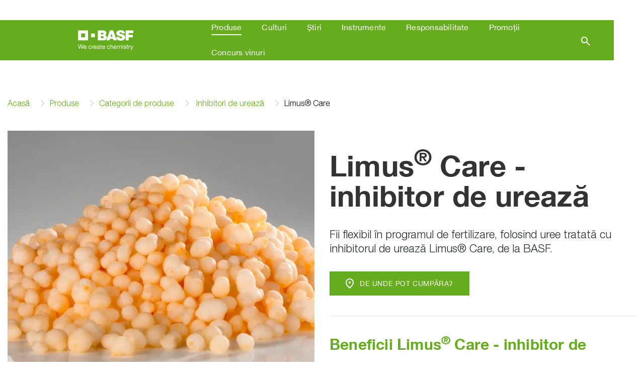

--- FILE ---
content_type: text/html;charset=utf-8
request_url: https://www.agro.basf.ro/ro/produse/overview/Inhibitori-de-ureaza/Limus-Care.html
body_size: 17759
content:
<!doctype html> <html lang="ro-RO"> <head> <meta charset="utf-8"> <meta http-equiv="x-ua-compatible" content="ie=edge"/> <meta name="google-site-verification" content="SIrI4OcGzVSPFs0-7jdee71x7t2_sr7IepWx0ZlaoyI"/> <meta name="robots" content="index, follow"/> <title>Limus® Care - Inhibitor de ureaza - BASF</title> <meta name="viewport" content="width=device-width, initial-scale=1, shrink-to-fit=no"> <meta name="description" content="Limus® Care este un inhibitor de urează, ce reduce volatilizarea amoniacului din uree și stabilizează azotul, oferind eficiență în programul de fertilizare" /> <meta property="og:description" content="Limus® Care este un inhibitor de urează, ce reduce volatilizarea amoniacului din uree și stabilizează azotul, oferind eficiență în programul de fertilizare" /> <meta name="title" content="Inhibitori de urează/Limus® Care - Inhibitor de ureaza - BASF" /> <meta name="keywords" content="uree, liums, azot, fertilizare, volatizare amoniac, program fertilizare, inhibitor ureaza" /> <meta property="og:title" content="Inhibitori de urează/Limus® Care - Inhibitor de ureaza - BASF" /> <meta property="og:type" content="article" /> <meta property="og:url" content="https://www.agro.basf.ro/ro/produse/overview/Inhibitori-de-ureaza/Limus-Care.html" /> <meta property="og:image" content="https://www.agro.basf.ro/Pictures/Produse/Limus/LimusPro3_1540x866.jpg" /> <meta name="facebook-domain-verification" content="w6dfg7a7rw216ejkdui0flig5raczg" /> <meta name="twitter:card" content="summary_large_image" /> <meta name="twitter:site" content="@BASFAgro" /> <meta name="twitter:creator" content="@BASFAgro" /> <meta name="twitter:title" content="Inhibitori de urează/Limus® Care - Inhibitor de ureaza - BASF" /> <meta name="twitter:description" content="Limus® Care este un inhibitor de urează, ce reduce volatilizarea amoniacului din uree și stabilizează azotul, oferind eficiență în programul de fertilizare" /> <meta name="twitter:image" content="https://www.agro.basf.ro/Pictures/Produse/Limus/LimusPro3_1540x866.jpg" /> <link rel="canonical" href="https://www.agro.basf.ro/ro/produse/overview/Inhibitori-de-ureaza/Limus-Care.html" /> <link rel="shortcut icon" href="../../../../resources/images/favicons/favicon.ico"/> <link rel="apple-touch-icon" sizes="180x180" href="../../../../resources/images/favicons/apple_touch_icon.png"/> <link rel="android-touch-icon" sizes="180x180" href="../../../../resources/images/favicons/apple_touch_icon.png" /> <link rel="icon" type="image/png" sizes="32x32" href="../../../../resources/images/favicons/favicon_32x32.png"/> <link rel="icon" type="image/png" sizes="16x16" href="../../../../resources/images/favicons/favicon_16x16.png"/> <link rel="mask-icon" href="../../../../resources/images/favicons/safari_pinned_tab.svg" color="#65ac1e"/> <meta name="msapplication-TileColor" content="#65ac1e"/> <meta name="msapplication-square70x70logo" content="../../../../resources/images/favicons/mstile_70x70.png"/> <meta name="msapplication-square150x150logo" content="../../../../resources/images/favicons/mstile_150x150.png"/> <meta name="msapplication-TileImage" content="../../../../resources/images/favicons/mstile_150x150.png"/> <meta name="msapplication-config" content="none"/> <script> if (!Object.entries) { Object.entries = function( obj ){ var ownProps = Object.keys( obj ), i = ownProps.length, resArray = new Array(i); while (i--) resArray[i] = [ownProps[i], obj[ownProps[i]]]; return resArray; }; } /* missing forEach on NodeList for IE11 */ if (window.NodeList && !NodeList.prototype.forEach) { NodeList.prototype.forEach = Array.prototype.forEach; } </script> <script>var loadModules = []</script> <link rel="preload" href="../../../../resources/css/styles.css.css?1750171674211" as="style"> <link rel="stylesheet" href="../../../../resources/css/styles.css.css?1750171674211"> <link rel="preload" href="../../../../resources/css/vueCss.css?1750171674239" as="style"> <link rel="stylesheet" href="../../../../resources/css/vueCss.css?1750171674239"> <link rel="alternate" href="https://www.agro.basf.ro/ro/produse/overview/Inhibitori-de-ureaza/Limus-Care.html" hreflang="ro" /> <link rel="alternate" href="https://www.agro.basf.ro/ro/produse/overview/Inhibitori-de-ureaza/Limus-Care.html" hreflang="x-default" /> </head> <body class="theme-light-green " data-fevUrl="/technical-deploy/fev/index.json?1770111847852" data-fevId="RO_RO_9814" data-fevTheme="light-green" > <header> <div class="MainNavigation vue-Component" data-title="BASF Agricultural Solutions România" data-linkHomepage="../../.." data-linkLogo="../../../../resources/images/logo.svg" data-linkWeatherPage="" data-linkVirtualFarm="" data-isMaintenancePage="false" data-searchAction="../../../search.html" data-sspServicesLinkUrl='/technical/old-ssp/ssp/' data-logoutRedirectUrl='/technical/old-ssp/serviciile-mele/' data-navigation="[{&quot;showUnauthenticated&quot;:false,&quot;children&quot;:[{&quot;showUnauthenticated&quot;:false,&quot;children&quot;:[{&quot;showUnauthenticated&quot;:false,&quot;children&quot;:[],&quot;isVirtualFarm&quot;:false,&quot;showAuthenticated&quot;:false,&quot;teasers&quot;:[],&quot;label&quot;:&quot;Biocide&quot;,&quot;isActive&quot;:false,&quot;url&quot;:&quot;/ro/produse/overview/Biocide/&quot;},{&quot;showUnauthenticated&quot;:false,&quot;children&quot;:[],&quot;isVirtualFarm&quot;:false,&quot;showAuthenticated&quot;:false,&quot;teasers&quot;:[],&quot;label&quot;:&quot;Căutare produse&quot;,&quot;isActive&quot;:false,&quot;url&quot;:&quot;/ro/produse/overview/cautare-produse/&quot;},{&quot;showUnauthenticated&quot;:false,&quot;children&quot;:[],&quot;isVirtualFarm&quot;:false,&quot;showAuthenticated&quot;:false,&quot;teasers&quot;:[],&quot;label&quot;:&quot;Erbicide&quot;,&quot;isActive&quot;:false,&quot;url&quot;:&quot;/ro/produse/overview/Erbicide/&quot;},{&quot;showUnauthenticated&quot;:false,&quot;children&quot;:[],&quot;isVirtualFarm&quot;:false,&quot;showAuthenticated&quot;:false,&quot;teasers&quot;:[],&quot;label&quot;:&quot;Fungicide&quot;,&quot;isActive&quot;:false,&quot;url&quot;:&quot;/ro/produse/overview/Fungicide/&quot;},{&quot;showUnauthenticated&quot;:false,&quot;children&quot;:[],&quot;isVirtualFarm&quot;:false,&quot;showAuthenticated&quot;:false,&quot;teasers&quot;:[],&quot;label&quot;:&quot;Hibrizi de floarea-soarelui&quot;,&quot;isActive&quot;:false,&quot;url&quot;:&quot;/ro/produse/overview/Hibrizi-de-floarea-soarelui/&quot;},{&quot;showUnauthenticated&quot;:false,&quot;children&quot;:[],&quot;isVirtualFarm&quot;:false,&quot;showAuthenticated&quot;:false,&quot;teasers&quot;:[],&quot;label&quot;:&quot;Hibrizi de rapiță&quot;,&quot;isActive&quot;:false,&quot;url&quot;:&quot;/ro/produse/overview/Hibrizi-de-rapita/&quot;},{&quot;showUnauthenticated&quot;:false,&quot;children&quot;:[],&quot;isVirtualFarm&quot;:false,&quot;showAuthenticated&quot;:false,&quot;teasers&quot;:[],&quot;label&quot;:&quot;Inhibitori de urează&quot;,&quot;isActive&quot;:true,&quot;url&quot;:&quot;/ro/produse/overview/Inhibitori-de-ureaza/&quot;},{&quot;showUnauthenticated&quot;:false,&quot;children&quot;:[],&quot;isVirtualFarm&quot;:false,&quot;showAuthenticated&quot;:false,&quot;teasers&quot;:[],&quot;label&quot;:&quot;Insecticide&quot;,&quot;isActive&quot;:false,&quot;url&quot;:&quot;/ro/produse/overview/Insecticide/&quot;},{&quot;showUnauthenticated&quot;:false,&quot;children&quot;:[],&quot;isVirtualFarm&quot;:false,&quot;showAuthenticated&quot;:false,&quot;teasers&quot;:[],&quot;label&quot;:&quot;Produse microambalate&quot;,&quot;isActive&quot;:false,&quot;url&quot;:&quot;/ro/produse/overview/produse-microambalate/&quot;},{&quot;showUnauthenticated&quot;:false,&quot;children&quot;:[],&quot;isVirtualFarm&quot;:false,&quot;showAuthenticated&quot;:false,&quot;teasers&quot;:[],&quot;label&quot;:&quot;Regulator de creștere&quot;,&quot;isActive&quot;:false,&quot;url&quot;:&quot;/ro/produse/overview/Regulatori-de-crestere/&quot;},{&quot;showUnauthenticated&quot;:false,&quot;children&quot;:[],&quot;isVirtualFarm&quot;:false,&quot;showAuthenticated&quot;:false,&quot;teasers&quot;:[],&quot;label&quot;:&quot;Semințe legume&quot;,&quot;isActive&quot;:false,&quot;url&quot;:&quot;/ro/produse/overview/seminte-legume/&quot;},{&quot;showUnauthenticated&quot;:false,&quot;children&quot;:[],&quot;isVirtualFarm&quot;:false,&quot;showAuthenticated&quot;:false,&quot;teasers&quot;:[],&quot;label&quot;:&quot;Tratament sămânţă&quot;,&quot;isActive&quot;:false,&quot;url&quot;:&quot;/ro/produse/overview/Tratament-samanta/&quot;}],&quot;isVirtualFarm&quot;:false,&quot;showAuthenticated&quot;:false,&quot;teasers&quot;:[],&quot;label&quot;:&quot;Categorii de produse&quot;,&quot;isActive&quot;:true,&quot;url&quot;:&quot;/ro/produse/overview/&quot;},{&quot;showUnauthenticated&quot;:false,&quot;children&quot;:[{&quot;showUnauthenticated&quot;:false,&quot;children&quot;:[],&quot;isVirtualFarm&quot;:false,&quot;showAuthenticated&quot;:false,&quot;teasers&quot;:[],&quot;label&quot;:&quot;Smart Technology pentru culturile horticole&quot;,&quot;isActive&quot;:false,&quot;url&quot;:&quot;/ro/produse/tehnologii/smart-technology/&quot;},{&quot;showUnauthenticated&quot;:false,&quot;children&quot;:[],&quot;isVirtualFarm&quot;:false,&quot;showAuthenticated&quot;:false,&quot;teasers&quot;:[],&quot;label&quot;:&quot;Revyluția a sosit! Revysol®: descoperă noul triazol&quot;,&quot;isActive&quot;:false,&quot;url&quot;:&quot;/ro/produse/tehnologii/revylutia-a-sosit/&quot;},{&quot;showUnauthenticated&quot;:false,&quot;children&quot;:[],&quot;isVirtualFarm&quot;:false,&quot;showAuthenticated&quot;:false,&quot;teasers&quot;:[],&quot;label&quot;:&quot;Xemium® - Formula Activă în Spațiu și Timp&quot;,&quot;isActive&quot;:false,&quot;url&quot;:&quot;/ro/produse/tehnologii/xemium/&quot;},{&quot;showUnauthenticated&quot;:false,&quot;children&quot;:[],&quot;isVirtualFarm&quot;:false,&quot;showAuthenticated&quot;:false,&quot;teasers&quot;:[],&quot;label&quot;:&quot;Sistemul de producție Clearfield®&quot;,&quot;isActive&quot;:false,&quot;url&quot;:&quot;/ro/produse/tehnologii/sistemul-de-productie-clearfield/&quot;},{&quot;showUnauthenticated&quot;:false,&quot;children&quot;:[],&quot;isVirtualFarm&quot;:false,&quot;showAuthenticated&quot;:false,&quot;teasers&quot;:[],&quot;label&quot;:&quot;Imazamox&quot;,&quot;isActive&quot;:false,&quot;url&quot;:&quot;/ro/produse/tehnologii/imazamox/&quot;},{&quot;showUnauthenticated&quot;:false,&quot;children&quot;:[],&quot;isVirtualFarm&quot;:false,&quot;showAuthenticated&quot;:false,&quot;teasers&quot;:[],&quot;label&quot;:&quot;Tehnologii pentru protecția culturilor&quot;,&quot;isActive&quot;:false,&quot;url&quot;:&quot;/ro/produse/tehnologii/tehnologii-protectie/&quot;}],&quot;isVirtualFarm&quot;:false,&quot;showAuthenticated&quot;:false,&quot;teasers&quot;:[],&quot;label&quot;:&quot;Tehnologii&quot;,&quot;isActive&quot;:false,&quot;url&quot;:&quot;/ro/produse/tehnologii/&quot;},{&quot;showUnauthenticated&quot;:false,&quot;children&quot;:[],&quot;isVirtualFarm&quot;:false,&quot;showAuthenticated&quot;:false,&quot;teasers&quot;:[],&quot;label&quot;:&quot;Produse microambalate&quot;,&quot;isActive&quot;:false,&quot;url&quot;:&quot;/ro/produse/produse-microambalate/&quot;},{&quot;showUnauthenticated&quot;:false,&quot;children&quot;:[],&quot;isVirtualFarm&quot;:false,&quot;showAuthenticated&quot;:false,&quot;teasers&quot;:[],&quot;label&quot;:&quot;Descarcă etichete, broșuri, fișe de securitate, coduri tarifare vamale&quot;,&quot;isActive&quot;:false,&quot;url&quot;:&quot;/ro/produse/descarca-materiale-suplimentare/descarca-materiale-suplimentare.html&quot;},{&quot;showUnauthenticated&quot;:false,&quot;children&quot;:[],&quot;isVirtualFarm&quot;:false,&quot;showAuthenticated&quot;:false,&quot;teasers&quot;:[],&quot;label&quot;:&quot;Promoții&quot;,&quot;isActive&quot;:false,&quot;url&quot;:&quot;/ro/produse/promotii/&quot;},{&quot;showUnauthenticated&quot;:false,&quot;children&quot;:[],&quot;isVirtualFarm&quot;:false,&quot;showAuthenticated&quot;:false,&quot;teasers&quot;:[],&quot;label&quot;:&quot;Testimoniale - impresiile fermierilor&quot;,&quot;isActive&quot;:false,&quot;url&quot;:&quot;/ro/produse/testimoniale-impresiile-fermierilor/&quot;},{&quot;showUnauthenticated&quot;:false,&quot;children&quot;:[],&quot;isVirtualFarm&quot;:false,&quot;showAuthenticated&quot;:false,&quot;teasers&quot;:[],&quot;label&quot;:&quot;Întreabă expertul&quot;,&quot;isActive&quot;:false,&quot;url&quot;:&quot;/ro/produse/intreaba-expertul/&quot;}],&quot;isVirtualFarm&quot;:false,&quot;showAuthenticated&quot;:false,&quot;teasers&quot;:[{&quot;linkAuthenticated&quot;:&quot;&quot;,&quot;linkNewWindow&quot;:&quot;false&quot;,&quot;link&quot;:&quot;/ro/promotii/oferte-speciale/oferte-cashback/&quot;,&quot;text&quot;:&quot;<p>Descoperă pachetele promoționale de la BASF pentru cereale, floarea-soarelui, rapiță, leguminoase și primești banii înapoi<\/p>&quot;,&quot;headline&quot;:&quot;Culturi protejate, recolte bogate&quot;,&quot;picture&quot;:&quot;\n\n\n\n\n\n\n\n\n\n\n\n\n<picture>\n\t\n\t\n\t\n\t\n\t\n\t\t<source\n\t type=\&quot;image/webp\&quot;\n\t \n\t \tsizes=\&quot;(min-width: 1200px) 263px, (min-width: 992px) calc(25vw - 45px), (min-width: 768px) calc(25vw - 30px), (min-width: 576px) calc(50vw - 30px), calc(100vw - 30px)\&quot;\n\t \tsrcset=\&quot;\n/Pictures/promotii-oferte-pachete/oferte-basf_1540x866_webp.webp?1722240998604 1540w, /Pictures/promotii-oferte-pachete/oferte-basf_1200x675_webp.webp?1722240998604 1200w, /Pictures/promotii-oferte-pachete/oferte-basf_1000x563_webp.webp?1722240998604 1000w, /Pictures/promotii-oferte-pachete/oferte-basf_850x478_webp.webp?1722240998604 850w, /Pictures/promotii-oferte-pachete/oferte-basf_750x422_webp.webp?1722240998604 750w, /Pictures/promotii-oferte-pachete/oferte-basf_700x394_webp.webp?1722240998604 700w, /Pictures/promotii-oferte-pachete/oferte-basf_560x315_webp.webp?1722240998604 560w, /Pictures/promotii-oferte-pachete/oferte-basf_480x270_webp.webp?1722240998604 480w, /Pictures/promotii-oferte-pachete/oferte-basf_360x203_webp.webp?1722240998604 360w, /Pictures/promotii-oferte-pachete/oferte-basf_230x129_webp.webp?1722240998604 230w\&quot;\n\t \n\t />\n\t\n\t<img \n\t\t\n\t\tsrcset=\&quot;\n/Pictures/promotii-oferte-pachete/oferte-basf_1540x866.jpg?1722240998604 1540w, /Pictures/promotii-oferte-pachete/oferte-basf_1200x675.jpg?1722240998604 1200w, /Pictures/promotii-oferte-pachete/oferte-basf_1000x563.jpg?1722240998604 1000w, /Pictures/promotii-oferte-pachete/oferte-basf_850x478.jpg?1722240998604 850w, /Pictures/promotii-oferte-pachete/oferte-basf_750x422.jpg?1722240998604 750w, /Pictures/promotii-oferte-pachete/oferte-basf_700x394.jpg?1722240998604 700w, /Pictures/promotii-oferte-pachete/oferte-basf_560x315.jpg?1722240998604 560w, /Pictures/promotii-oferte-pachete/oferte-basf_480x270.jpg?1722240998604 480w, /Pictures/promotii-oferte-pachete/oferte-basf_360x203.jpg?1722240998604 360w, /Pictures/promotii-oferte-pachete/oferte-basf_230x129.jpg?1722240998604 230w\&quot; \n\t\tsizes=\&quot;(min-width: 1200px) 263px, (min-width: 992px) calc(25vw - 45px), (min-width: 768px) calc(25vw - 30px), (min-width: 576px) calc(50vw - 30px), calc(100vw - 30px)\&quot;\n\t\t\n\t\tsrc=\&quot;/Pictures/promotii-oferte-pachete/oferte-basf_265x149.jpg?1722240998604\&quot;\n\t\talt=\&quot;\&quot;\n\t\tclass=\&quot;h-auto\&quot;\n\t\t loading=\&quot;lazy\&quot; \n\t\twidth=\&quot;100%\&quot;\n\t\theight=\&quot;100%\&quot;\n\t/>\n<\/picture>\n&quot;}],&quot;label&quot;:&quot;Produse&quot;,&quot;isActive&quot;:true,&quot;url&quot;:&quot;/ro/produse/&quot;},{&quot;showUnauthenticated&quot;:false,&quot;children&quot;:[{&quot;showUnauthenticated&quot;:false,&quot;children&quot;:[],&quot;isVirtualFarm&quot;:false,&quot;showAuthenticated&quot;:false,&quot;teasers&quot;:[],&quot;label&quot;:&quot;Cartofi&quot;,&quot;isActive&quot;:false,&quot;url&quot;:&quot;/ro/culturi/cartofi/&quot;},{&quot;showUnauthenticated&quot;:false,&quot;children&quot;:[{&quot;showUnauthenticated&quot;:false,&quot;children&quot;:[],&quot;isVirtualFarm&quot;:false,&quot;showAuthenticated&quot;:false,&quot;teasers&quot;:[],&quot;label&quot;:&quot;Grâu&quot;,&quot;isActive&quot;:false,&quot;url&quot;:&quot;/ro/culturi/cereale/grau/&quot;},{&quot;showUnauthenticated&quot;:false,&quot;children&quot;:[],&quot;isVirtualFarm&quot;:false,&quot;showAuthenticated&quot;:false,&quot;teasers&quot;:[],&quot;label&quot;:&quot;Orz&quot;,&quot;isActive&quot;:false,&quot;url&quot;:&quot;/ro/culturi/cereale/orz/&quot;},{&quot;showUnauthenticated&quot;:false,&quot;children&quot;:[],&quot;isVirtualFarm&quot;:false,&quot;showAuthenticated&quot;:false,&quot;teasers&quot;:[],&quot;label&quot;:&quot;Ovăz&quot;,&quot;isActive&quot;:false,&quot;url&quot;:&quot;/ro/culturi/cereale/ovaz/&quot;},{&quot;showUnauthenticated&quot;:false,&quot;children&quot;:[],&quot;isVirtualFarm&quot;:false,&quot;showAuthenticated&quot;:false,&quot;teasers&quot;:[],&quot;label&quot;:&quot;Secară&quot;,&quot;isActive&quot;:false,&quot;url&quot;:&quot;/ro/culturi/cereale/secara/&quot;},{&quot;showUnauthenticated&quot;:false,&quot;children&quot;:[],&quot;isVirtualFarm&quot;:false,&quot;showAuthenticated&quot;:false,&quot;teasers&quot;:[],&quot;label&quot;:&quot;Triticale&quot;,&quot;isActive&quot;:false,&quot;url&quot;:&quot;/ro/culturi/cereale/triticale/&quot;}],&quot;isVirtualFarm&quot;:false,&quot;showAuthenticated&quot;:false,&quot;teasers&quot;:[],&quot;label&quot;:&quot;Cereale&quot;,&quot;isActive&quot;:false,&quot;url&quot;:&quot;/ro/culturi/cereale/&quot;},{&quot;showUnauthenticated&quot;:false,&quot;children&quot;:[{&quot;showUnauthenticated&quot;:false,&quot;children&quot;:[],&quot;isVirtualFarm&quot;:false,&quot;showAuthenticated&quot;:false,&quot;teasers&quot;:[],&quot;label&quot;:&quot;Bulboase (ceapă, usturoi)&quot;,&quot;isActive&quot;:false,&quot;url&quot;:&quot;/ro/culturi/legume/bulboase-ceapa-usturoi/&quot;},{&quot;showUnauthenticated&quot;:false,&quot;children&quot;:[],&quot;isVirtualFarm&quot;:false,&quot;showAuthenticated&quot;:false,&quot;teasers&quot;:[],&quot;label&quot;:&quot;Cucurbitacee (castravete, pepene, dovleac)&quot;,&quot;isActive&quot;:false,&quot;url&quot;:&quot;/ro/culturi/legume/curcubitacee/&quot;},{&quot;showUnauthenticated&quot;:false,&quot;children&quot;:[],&quot;isVirtualFarm&quot;:false,&quot;showAuthenticated&quot;:false,&quot;teasers&quot;:[],&quot;label&quot;:&quot;Mazăre de grădină&quot;,&quot;isActive&quot;:false,&quot;url&quot;:&quot;/ro/culturi/legume/mazare-de-gradina/&quot;},{&quot;showUnauthenticated&quot;:false,&quot;children&quot;:[],&quot;isVirtualFarm&quot;:false,&quot;showAuthenticated&quot;:false,&quot;teasers&quot;:[],&quot;label&quot;:&quot;Praz&quot;,&quot;isActive&quot;:false,&quot;url&quot;:&quot;/ro/culturi/legume/praz/&quot;},{&quot;showUnauthenticated&quot;:false,&quot;children&quot;:[],&quot;isVirtualFarm&quot;:false,&quot;showAuthenticated&quot;:false,&quot;teasers&quot;:[],&quot;label&quot;:&quot;Rădăcinoase (morcov, păstârnac, ridichi, sfeclă roșie, țelină, pătrunjel de rădăcină etc)&quot;,&quot;isActive&quot;:false,&quot;url&quot;:&quot;/ro/culturi/legume/radacinoase/&quot;},{&quot;showUnauthenticated&quot;:false,&quot;children&quot;:[],&quot;isVirtualFarm&quot;:false,&quot;showAuthenticated&quot;:false,&quot;teasers&quot;:[],&quot;label&quot;:&quot;Salată&quot;,&quot;isActive&quot;:false,&quot;url&quot;:&quot;/ro/culturi/legume/salata/&quot;},{&quot;showUnauthenticated&quot;:false,&quot;children&quot;:[],&quot;isVirtualFarm&quot;:false,&quot;showAuthenticated&quot;:false,&quot;teasers&quot;:[],&quot;label&quot;:&quot;Solanaceae (tomate, ardei, vinete)&quot;,&quot;isActive&quot;:false,&quot;url&quot;:&quot;/ro/culturi/legume/solanacee-tomate-ardei-vinete/&quot;},{&quot;showUnauthenticated&quot;:false,&quot;children&quot;:[],&quot;isVirtualFarm&quot;:false,&quot;showAuthenticated&quot;:false,&quot;teasers&quot;:[],&quot;label&quot;:&quot;Vărzoase (varză, conopidă)&quot;,&quot;isActive&quot;:false,&quot;url&quot;:&quot;/ro/culturi/legume/varzoase-varza-conopida/&quot;}],&quot;isVirtualFarm&quot;:false,&quot;showAuthenticated&quot;:false,&quot;teasers&quot;:[],&quot;label&quot;:&quot;Legume&quot;,&quot;isActive&quot;:false,&quot;url&quot;:&quot;/ro/culturi/legume/&quot;},{&quot;showUnauthenticated&quot;:false,&quot;children&quot;:[{&quot;showUnauthenticated&quot;:false,&quot;children&quot;:[],&quot;isVirtualFarm&quot;:false,&quot;showAuthenticated&quot;:false,&quot;teasers&quot;:[],&quot;label&quot;:&quot;Fasole&quot;,&quot;isActive&quot;:false,&quot;url&quot;:&quot;/ro/culturi/leguminoase/fasole/&quot;},{&quot;showUnauthenticated&quot;:false,&quot;children&quot;:[],&quot;isVirtualFarm&quot;:false,&quot;showAuthenticated&quot;:false,&quot;teasers&quot;:[],&quot;label&quot;:&quot;Lucernă&quot;,&quot;isActive&quot;:false,&quot;url&quot;:&quot;/ro/culturi/leguminoase/lucerna/&quot;},{&quot;showUnauthenticated&quot;:false,&quot;children&quot;:[],&quot;isVirtualFarm&quot;:false,&quot;showAuthenticated&quot;:false,&quot;teasers&quot;:[],&quot;label&quot;:&quot;Mazăre&quot;,&quot;isActive&quot;:false,&quot;url&quot;:&quot;/ro/culturi/leguminoase/mazare/&quot;}],&quot;isVirtualFarm&quot;:false,&quot;showAuthenticated&quot;:false,&quot;teasers&quot;:[],&quot;label&quot;:&quot;Leguminoase&quot;,&quot;isActive&quot;:false,&quot;url&quot;:&quot;/ro/culturi/leguminoase/&quot;},{&quot;showUnauthenticated&quot;:false,&quot;children&quot;:[],&quot;isVirtualFarm&quot;:false,&quot;showAuthenticated&quot;:false,&quot;teasers&quot;:[],&quot;label&quot;:&quot;Nuci și aluni&quot;,&quot;isActive&quot;:false,&quot;url&quot;:&quot;/ro/culturi/nuci-aluni/&quot;},{&quot;showUnauthenticated&quot;:false,&quot;children&quot;:[{&quot;showUnauthenticated&quot;:false,&quot;children&quot;:[],&quot;isVirtualFarm&quot;:false,&quot;showAuthenticated&quot;:false,&quot;teasers&quot;:[],&quot;label&quot;:&quot;Floarea-soarelui&quot;,&quot;isActive&quot;:false,&quot;url&quot;:&quot;/ro/culturi/oleaginoase/floarea-soarelui/&quot;}],&quot;isVirtualFarm&quot;:false,&quot;showAuthenticated&quot;:false,&quot;teasers&quot;:[],&quot;label&quot;:&quot;Oleaginoase&quot;,&quot;isActive&quot;:false,&quot;url&quot;:&quot;/ro/culturi/oleaginoase/&quot;},{&quot;showUnauthenticated&quot;:false,&quot;children&quot;:[],&quot;isVirtualFarm&quot;:false,&quot;showAuthenticated&quot;:false,&quot;teasers&quot;:[],&quot;label&quot;:&quot;Orez&quot;,&quot;isActive&quot;:false,&quot;url&quot;:&quot;/ro/culturi/orez/&quot;},{&quot;showUnauthenticated&quot;:false,&quot;children&quot;:[],&quot;isVirtualFarm&quot;:false,&quot;showAuthenticated&quot;:false,&quot;teasers&quot;:[],&quot;label&quot;:&quot;Plante aromatice&quot;,&quot;isActive&quot;:false,&quot;url&quot;:&quot;/ro/culturi/plante-aromatice/&quot;},{&quot;showUnauthenticated&quot;:false,&quot;children&quot;:[],&quot;isVirtualFarm&quot;:false,&quot;showAuthenticated&quot;:false,&quot;teasers&quot;:[],&quot;label&quot;:&quot;Plante ornamentale&quot;,&quot;isActive&quot;:false,&quot;url&quot;:&quot;/ro/culturi/plante-ornamentale/&quot;},{&quot;showUnauthenticated&quot;:false,&quot;children&quot;:[{&quot;showUnauthenticated&quot;:false,&quot;children&quot;:[],&quot;isVirtualFarm&quot;:false,&quot;showAuthenticated&quot;:false,&quot;teasers&quot;:[],&quot;label&quot;:&quot;Arbuști fructiferi și căpșuni&quot;,&quot;isActive&quot;:false,&quot;url&quot;:&quot;/ro/culturi/pomi-fructiferi/arbusti-fructiferi-capsuni/&quot;},{&quot;showUnauthenticated&quot;:false,&quot;children&quot;:[],&quot;isVirtualFarm&quot;:false,&quot;showAuthenticated&quot;:false,&quot;teasers&quot;:[],&quot;label&quot;:&quot;Sâmburoase (cireș, prun, cais, piersic, vișin)&quot;,&quot;isActive&quot;:false,&quot;url&quot;:&quot;/ro/culturi/pomi-fructiferi/samburoase-cires-prun-cais-piersic-visin/&quot;},{&quot;showUnauthenticated&quot;:false,&quot;children&quot;:[],&quot;isVirtualFarm&quot;:false,&quot;showAuthenticated&quot;:false,&quot;teasers&quot;:[],&quot;label&quot;:&quot;Semințoase (măr, păr, gutui)&quot;,&quot;isActive&quot;:false,&quot;url&quot;:&quot;/ro/culturi/pomi-fructiferi/semintoase-mar-par-gutui/&quot;}],&quot;isVirtualFarm&quot;:false,&quot;showAuthenticated&quot;:false,&quot;teasers&quot;:[],&quot;label&quot;:&quot;Pomi fructiferi&quot;,&quot;isActive&quot;:false,&quot;url&quot;:&quot;/ro/culturi/pomi-fructiferi/&quot;},{&quot;showUnauthenticated&quot;:false,&quot;children&quot;:[],&quot;isVirtualFarm&quot;:false,&quot;showAuthenticated&quot;:false,&quot;teasers&quot;:[],&quot;label&quot;:&quot;Porumb&quot;,&quot;isActive&quot;:false,&quot;url&quot;:&quot;/ro/culturi/porumb/&quot;},{&quot;showUnauthenticated&quot;:false,&quot;children&quot;:[],&quot;isVirtualFarm&quot;:false,&quot;showAuthenticated&quot;:false,&quot;teasers&quot;:[],&quot;label&quot;:&quot;Rapiță&quot;,&quot;isActive&quot;:false,&quot;url&quot;:&quot;/ro/culturi/rapita/&quot;},{&quot;showUnauthenticated&quot;:false,&quot;children&quot;:[],&quot;isVirtualFarm&quot;:false,&quot;showAuthenticated&quot;:false,&quot;teasers&quot;:[],&quot;label&quot;:&quot;Sfeclă&quot;,&quot;isActive&quot;:false,&quot;url&quot;:&quot;/ro/culturi/sfecla/&quot;},{&quot;showUnauthenticated&quot;:false,&quot;children&quot;:[],&quot;isVirtualFarm&quot;:false,&quot;showAuthenticated&quot;:false,&quot;teasers&quot;:[],&quot;label&quot;:&quot;Soia&quot;,&quot;isActive&quot;:false,&quot;url&quot;:&quot;/ro/culturi/soia/&quot;},{&quot;showUnauthenticated&quot;:false,&quot;children&quot;:[],&quot;isVirtualFarm&quot;:false,&quot;showAuthenticated&quot;:false,&quot;teasers&quot;:[],&quot;label&quot;:&quot;Viță de vie&quot;,&quot;isActive&quot;:false,&quot;url&quot;:&quot;/ro/culturi/vita-de-vie/&quot;}],&quot;isVirtualFarm&quot;:false,&quot;showAuthenticated&quot;:false,&quot;teasers&quot;:[{&quot;linkAuthenticated&quot;:&quot;&quot;,&quot;linkNewWindow&quot;:&quot;false&quot;,&quot;link&quot;:&quot;/ro/servicii/informari-whatsapp/&quot;,&quot;text&quot;:&quot;<p>Te poți abona la informările noastre în 3 pași simpli. Știri, sfaturi, recomandări, rapid și ușor, direct pe WhatsApp.<\/p>&quot;,&quot;headline&quot;:&quot;De acum poți primi noutățile BASF și pe WhatsApp&quot;,&quot;picture&quot;:&quot;\n\n\n\n\n\n\n\n\n\n\n\n\n<picture>\n\t\n\t\n\t\n\t\n\t\n\t\t<source\n\t type=\&quot;image/webp\&quot;\n\t \n\t \tsizes=\&quot;(min-width: 1200px) 263px, (min-width: 992px) calc(25vw - 45px), (min-width: 768px) calc(25vw - 30px), (min-width: 576px) calc(50vw - 30px), calc(100vw - 30px)\&quot;\n\t \tsrcset=\&quot;\n/common/SSP/SSP-images/SSP_Icons/SSP-Messaging_Services_1540x866_webp.webp?1678714008166 1540w, /common/SSP/SSP-images/SSP_Icons/SSP-Messaging_Services_1200x675_webp.webp?1678714008166 1200w, /common/SSP/SSP-images/SSP_Icons/SSP-Messaging_Services_1000x563_webp.webp?1678714008166 1000w, /common/SSP/SSP-images/SSP_Icons/SSP-Messaging_Services_850x478_webp.webp?1678714008166 850w, /common/SSP/SSP-images/SSP_Icons/SSP-Messaging_Services_750x422_webp.webp?1678714008166 750w, /common/SSP/SSP-images/SSP_Icons/SSP-Messaging_Services_700x394_webp.webp?1678714008166 700w, /common/SSP/SSP-images/SSP_Icons/SSP-Messaging_Services_560x315_webp.webp?1678714008166 560w, /common/SSP/SSP-images/SSP_Icons/SSP-Messaging_Services_480x270_webp.webp?1678714008166 480w, /common/SSP/SSP-images/SSP_Icons/SSP-Messaging_Services_360x203_webp.webp?1678714008166 360w, /common/SSP/SSP-images/SSP_Icons/SSP-Messaging_Services_230x129_webp.webp?1678714008166 230w\&quot;\n\t \n\t />\n\t\n\t<img \n\t\t\n\t\tsrcset=\&quot;\n/common/SSP/SSP-images/SSP_Icons/SSP-Messaging_Services_1540x866.jpg?1678714008166 1540w, /common/SSP/SSP-images/SSP_Icons/SSP-Messaging_Services_1200x675.jpg?1678714008166 1200w, /common/SSP/SSP-images/SSP_Icons/SSP-Messaging_Services_1000x563.jpg?1678714008166 1000w, /common/SSP/SSP-images/SSP_Icons/SSP-Messaging_Services_850x478.jpg?1678714008166 850w, /common/SSP/SSP-images/SSP_Icons/SSP-Messaging_Services_750x422.jpg?1678714008166 750w, /common/SSP/SSP-images/SSP_Icons/SSP-Messaging_Services_700x394.jpg?1678714008166 700w, /common/SSP/SSP-images/SSP_Icons/SSP-Messaging_Services_560x315.jpg?1678714008166 560w, /common/SSP/SSP-images/SSP_Icons/SSP-Messaging_Services_480x270.jpg?1678714008166 480w, /common/SSP/SSP-images/SSP_Icons/SSP-Messaging_Services_360x203.jpg?1678714008166 360w, /common/SSP/SSP-images/SSP_Icons/SSP-Messaging_Services_230x129.jpg?1678714008166 230w\&quot; \n\t\tsizes=\&quot;(min-width: 1200px) 263px, (min-width: 992px) calc(25vw - 45px), (min-width: 768px) calc(25vw - 30px), (min-width: 576px) calc(50vw - 30px), calc(100vw - 30px)\&quot;\n\t\t\n\t\tsrc=\&quot;/common/SSP/SSP-images/SSP_Icons/SSP-Messaging_Services_265x149.jpg?1678714008166\&quot;\n\t\talt=\&quot;\&quot;\n\t\tclass=\&quot;h-auto\&quot;\n\t\t loading=\&quot;lazy\&quot; \n\t\twidth=\&quot;100%\&quot;\n\t\theight=\&quot;100%\&quot;\n\t/>\n<\/picture>\n&quot;},{&quot;linkAuthenticated&quot;:&quot;&quot;,&quot;linkNewWindow&quot;:&quot;false&quot;,&quot;link&quot;:&quot;/ro/servicii/ag-assist/&quot;,&quot;text&quot;:&quot;<p>Aplicația AgAssist – asistentul digital din buzunarul tău<\/p>&quot;,&quot;headline&quot;:&quot;Soluții digitale de la BASF&quot;,&quot;picture&quot;:&quot;\n\n\n\n\n\n\n\n\n\n\n\n\n<picture>\n\t\n\t\n\t\n\t\n\t\n\t\t<source\n\t type=\&quot;image/webp\&quot;\n\t \n\t \tsizes=\&quot;(min-width: 1200px) 263px, (min-width: 992px) calc(25vw - 45px), (min-width: 768px) calc(25vw - 30px), (min-width: 576px) calc(50vw - 30px), calc(100vw - 30px)\&quot;\n\t \tsrcset=\&quot;\n/Pictures/agassist_app/basf_agassist_web_teaser_1110x628_3_1540x866_webp.webp?1678925387481 1540w, /Pictures/agassist_app/basf_agassist_web_teaser_1110x628_3_1200x675_webp.webp?1678925387481 1200w, /Pictures/agassist_app/basf_agassist_web_teaser_1110x628_3_1000x563_webp.webp?1678925387481 1000w, /Pictures/agassist_app/basf_agassist_web_teaser_1110x628_3_850x478_webp.webp?1678925387481 850w, /Pictures/agassist_app/basf_agassist_web_teaser_1110x628_3_750x422_webp.webp?1678925387481 750w, /Pictures/agassist_app/basf_agassist_web_teaser_1110x628_3_700x394_webp.webp?1678925387481 700w, /Pictures/agassist_app/basf_agassist_web_teaser_1110x628_3_560x315_webp.webp?1678925387481 560w, /Pictures/agassist_app/basf_agassist_web_teaser_1110x628_3_480x270_webp.webp?1678925387481 480w, /Pictures/agassist_app/basf_agassist_web_teaser_1110x628_3_360x203_webp.jpg?1678925387481 360w, /Pictures/agassist_app/basf_agassist_web_teaser_1110x628_3_230x129_webp.webp?1678925387481 230w\&quot;\n\t \n\t />\n\t\n\t<img \n\t\t\n\t\tsrcset=\&quot;\n/Pictures/agassist_app/basf_agassist_web_teaser_1110x628_3_1540x866.jpg?1678925387481 1540w, /Pictures/agassist_app/basf_agassist_web_teaser_1110x628_3_1200x675.jpg?1678925387481 1200w, /Pictures/agassist_app/basf_agassist_web_teaser_1110x628_3_1000x563.jpg?1678925387481 1000w, /Pictures/agassist_app/basf_agassist_web_teaser_1110x628_3_850x478.jpg?1678925387481 850w, /Pictures/agassist_app/basf_agassist_web_teaser_1110x628_3_750x422.jpg?1678925387481 750w, /Pictures/agassist_app/basf_agassist_web_teaser_1110x628_3_700x394.jpg?1678925387481 700w, /Pictures/agassist_app/basf_agassist_web_teaser_1110x628_3_560x315.jpg?1678925387481 560w, /Pictures/agassist_app/basf_agassist_web_teaser_1110x628_3_480x270.jpg?1678925387481 480w, /Pictures/agassist_app/basf_agassist_web_teaser_1110x628_3_360x203.jpg?1678925387481 360w, /Pictures/agassist_app/basf_agassist_web_teaser_1110x628_3_230x129.jpg?1678925387481 230w\&quot; \n\t\tsizes=\&quot;(min-width: 1200px) 263px, (min-width: 992px) calc(25vw - 45px), (min-width: 768px) calc(25vw - 30px), (min-width: 576px) calc(50vw - 30px), calc(100vw - 30px)\&quot;\n\t\t\n\t\tsrc=\&quot;/Pictures/agassist_app/basf_agassist_web_teaser_1110x628_3_265x149.jpg?1678925387481\&quot;\n\t\talt=\&quot;\&quot;\n\t\tclass=\&quot;h-auto\&quot;\n\t\t loading=\&quot;lazy\&quot; \n\t\twidth=\&quot;100%\&quot;\n\t\theight=\&quot;100%\&quot;\n\t/>\n<\/picture>\n&quot;}],&quot;label&quot;:&quot;Culturi&quot;,&quot;isActive&quot;:false,&quot;url&quot;:&quot;/ro/culturi/&quot;},{&quot;showUnauthenticated&quot;:false,&quot;children&quot;:[{&quot;showUnauthenticated&quot;:false,&quot;children&quot;:[],&quot;isVirtualFarm&quot;:false,&quot;showAuthenticated&quot;:false,&quot;teasers&quot;:[],&quot;label&quot;:&quot;BASF în câmp&quot;,&quot;isActive&quot;:false,&quot;url&quot;:&quot;/ro/stiri/basf-in-camp/&quot;},{&quot;showUnauthenticated&quot;:false,&quot;children&quot;:[],&quot;isVirtualFarm&quot;:false,&quot;showAuthenticated&quot;:false,&quot;teasers&quot;:[],&quot;label&quot;:&quot;Știrile săptămânii&quot;,&quot;isActive&quot;:false,&quot;url&quot;:&quot;/ro/stiri/stirile-saptamanii/&quot;},{&quot;showUnauthenticated&quot;:false,&quot;children&quot;:[],&quot;isVirtualFarm&quot;:false,&quot;showAuthenticated&quot;:false,&quot;teasers&quot;:[],&quot;label&quot;:&quot;Evenimente&quot;,&quot;isActive&quot;:false,&quot;url&quot;:&quot;/ro/stiri/evenimente/&quot;},{&quot;showUnauthenticated&quot;:false,&quot;children&quot;:[],&quot;isVirtualFarm&quot;:false,&quot;showAuthenticated&quot;:false,&quot;teasers&quot;:[],&quot;label&quot;:&quot;Evenimente anterioare&quot;,&quot;isActive&quot;:false,&quot;url&quot;:&quot;/ro/stiri/evenimente-anterioare/&quot;},{&quot;showUnauthenticated&quot;:false,&quot;children&quot;:[],&quot;isVirtualFarm&quot;:false,&quot;showAuthenticated&quot;:false,&quot;teasers&quot;:[],&quot;label&quot;:&quot;Secțiune presă agro&quot;,&quot;isActive&quot;:false,&quot;url&quot;:&quot;/ro/stiri/sectiune-presa-agro/&quot;},{&quot;showUnauthenticated&quot;:false,&quot;children&quot;:[],&quot;isVirtualFarm&quot;:false,&quot;showAuthenticated&quot;:false,&quot;teasers&quot;:[],&quot;label&quot;:&quot;Abonare newsletter&quot;,&quot;isActive&quot;:false,&quot;url&quot;:&quot;/ro/stiri/abonare-newsletter/&quot;}],&quot;isVirtualFarm&quot;:false,&quot;showAuthenticated&quot;:false,&quot;teasers&quot;:[{&quot;linkAuthenticated&quot;:&quot;&quot;,&quot;linkNewWindow&quot;:&quot;false&quot;,&quot;link&quot;:&quot;https://cloud.europe.agro.basf.com/APE_leadcapture?CountryCode=Ro&Lang=rum&quot;,&quot;text&quot;:&quot;<p>Obține cele mai recente sfaturi de la experți, informații despre soluții inovatoare, invitații evenimente și multe altele chiar acum.<\/p>&quot;,&quot;headline&quot;:&quot;Câmpul viitorului&quot;,&quot;picture&quot;:&quot;\n\n\n\n\n\n\n\n\n\n\n\n\n<picture>\n\t\n\t\n\t\n\t\n\t\n\t\t<source\n\t type=\&quot;image/webp\&quot;\n\t \n\t \tsizes=\&quot;(min-width: 1200px) 263px, (min-width: 992px) calc(25vw - 45px), (min-width: 768px) calc(25vw - 30px), (min-width: 576px) calc(50vw - 30px), calc(100vw - 30px)\&quot;\n\t \tsrcset=\&quot;\n/Pictures/Teasere-produse/basf-ro-header-image-agroportal-A_1540x866_webp.webp?1761284403546 1540w, /Pictures/Teasere-produse/basf-ro-header-image-agroportal-A_1200x675_webp.webp?1761284403546 1200w, /Pictures/Teasere-produse/basf-ro-header-image-agroportal-A_1000x563_webp.webp?1761284403546 1000w, /Pictures/Teasere-produse/basf-ro-header-image-agroportal-A_850x478_webp.webp?1761284403546 850w, /Pictures/Teasere-produse/basf-ro-header-image-agroportal-A_750x422_webp.webp?1761284403546 750w, /Pictures/Teasere-produse/basf-ro-header-image-agroportal-A_700x394_webp.webp?1761284403546 700w, /Pictures/Teasere-produse/basf-ro-header-image-agroportal-A_560x315_webp.webp?1761284403546 560w, /Pictures/Teasere-produse/basf-ro-header-image-agroportal-A_480x270_webp.webp?1761284403546 480w, /Pictures/Teasere-produse/basf-ro-header-image-agroportal-A_360x203_webp.webp?1761284403546 360w, /Pictures/Teasere-produse/basf-ro-header-image-agroportal-A_230x129_webp.webp?1761284403546 230w\&quot;\n\t \n\t />\n\t\n\t<img \n\t\t\n\t\tsrcset=\&quot;\n/Pictures/Teasere-produse/basf-ro-header-image-agroportal-A_1540x866.png?1761284403546 1540w, /Pictures/Teasere-produse/basf-ro-header-image-agroportal-A_1200x675.png?1761284403546 1200w, /Pictures/Teasere-produse/basf-ro-header-image-agroportal-A_1000x563.png?1761284403546 1000w, /Pictures/Teasere-produse/basf-ro-header-image-agroportal-A_850x478.png?1761284403546 850w, /Pictures/Teasere-produse/basf-ro-header-image-agroportal-A_750x422.png?1761284403546 750w, /Pictures/Teasere-produse/basf-ro-header-image-agroportal-A_700x394.png?1761284403546 700w, /Pictures/Teasere-produse/basf-ro-header-image-agroportal-A_560x315.png?1761284403546 560w, /Pictures/Teasere-produse/basf-ro-header-image-agroportal-A_480x270.png?1761284403546 480w, /Pictures/Teasere-produse/basf-ro-header-image-agroportal-A_360x203.png?1761284403546 360w, /Pictures/Teasere-produse/basf-ro-header-image-agroportal-A_230x129.png?1761284403546 230w\&quot; \n\t\tsizes=\&quot;(min-width: 1200px) 263px, (min-width: 992px) calc(25vw - 45px), (min-width: 768px) calc(25vw - 30px), (min-width: 576px) calc(50vw - 30px), calc(100vw - 30px)\&quot;\n\t\t\n\t\tsrc=\&quot;/Pictures/Teasere-produse/basf-ro-header-image-agroportal-A_265x149.png?1761284403546\&quot;\n\t\talt=\&quot;\&quot;\n\t\tclass=\&quot;h-auto\&quot;\n\t\t loading=\&quot;lazy\&quot; \n\t\twidth=\&quot;100%\&quot;\n\t\theight=\&quot;100%\&quot;\n\t/>\n<\/picture>\n&quot;},{&quot;linkAuthenticated&quot;:&quot;&quot;,&quot;linkNewWindow&quot;:&quot;false&quot;,&quot;link&quot;:&quot;/ro/servicii/podcast-agricultura-camp-deschis/&quot;,&quot;text&quot;:&quot;<p>Află informații cu care câștigi teren! Un podcast cu, despre și pentru fermieri.<\/p>&quot;,&quot;headline&quot;:&quot;Câmp Deschis&quot;,&quot;picture&quot;:&quot;\n\n\n\n\n\n\n\n\n\n\n\n\n<picture>\n\t\n\t\n\t\n\t\n\t\n\t\t<source\n\t type=\&quot;image/webp\&quot;\n\t \n\t \tsizes=\&quot;(min-width: 1200px) 263px, (min-width: 992px) calc(25vw - 45px), (min-width: 768px) calc(25vw - 30px), (min-width: 576px) calc(50vw - 30px), calc(100vw - 30px)\&quot;\n\t \tsrcset=\&quot;\n/Pictures/podcast-camp-deschis/teaser-podcast-agricultura-basf-camp-deschis_1540x866_webp.webp?1729164338379 1540w, /Pictures/podcast-camp-deschis/teaser-podcast-agricultura-basf-camp-deschis_1200x675_webp.webp?1729164338379 1200w, /Pictures/podcast-camp-deschis/teaser-podcast-agricultura-basf-camp-deschis_1000x563_webp.webp?1729164338379 1000w, /Pictures/podcast-camp-deschis/teaser-podcast-agricultura-basf-camp-deschis_850x478_webp.webp?1729164338379 850w, /Pictures/podcast-camp-deschis/teaser-podcast-agricultura-basf-camp-deschis_750x422_webp.webp?1729164338379 750w, /Pictures/podcast-camp-deschis/teaser-podcast-agricultura-basf-camp-deschis_700x394_webp.webp?1729164338379 700w, /Pictures/podcast-camp-deschis/teaser-podcast-agricultura-basf-camp-deschis_560x315_webp.webp?1729164338379 560w, /Pictures/podcast-camp-deschis/teaser-podcast-agricultura-basf-camp-deschis_480x270_webp.webp?1729164338379 480w, /Pictures/podcast-camp-deschis/teaser-podcast-agricultura-basf-camp-deschis_360x203_webp.webp?1729164338379 360w, /Pictures/podcast-camp-deschis/teaser-podcast-agricultura-basf-camp-deschis_230x129_webp.webp?1729164338379 230w\&quot;\n\t \n\t />\n\t\n\t<img \n\t\t\n\t\tsrcset=\&quot;\n/Pictures/podcast-camp-deschis/teaser-podcast-agricultura-basf-camp-deschis_1540x866.jpg?1729164338379 1540w, /Pictures/podcast-camp-deschis/teaser-podcast-agricultura-basf-camp-deschis_1200x675.jpg?1729164338379 1200w, /Pictures/podcast-camp-deschis/teaser-podcast-agricultura-basf-camp-deschis_1000x563.jpg?1729164338379 1000w, /Pictures/podcast-camp-deschis/teaser-podcast-agricultura-basf-camp-deschis_850x478.jpg?1729164338379 850w, /Pictures/podcast-camp-deschis/teaser-podcast-agricultura-basf-camp-deschis_750x422.jpg?1729164338379 750w, /Pictures/podcast-camp-deschis/teaser-podcast-agricultura-basf-camp-deschis_700x394.jpg?1729164338379 700w, /Pictures/podcast-camp-deschis/teaser-podcast-agricultura-basf-camp-deschis_560x315.jpg?1729164338379 560w, /Pictures/podcast-camp-deschis/teaser-podcast-agricultura-basf-camp-deschis_480x270.jpg?1729164338379 480w, /Pictures/podcast-camp-deschis/teaser-podcast-agricultura-basf-camp-deschis_360x203.jpg?1729164338379 360w, /Pictures/podcast-camp-deschis/teaser-podcast-agricultura-basf-camp-deschis_230x129.jpg?1729164338379 230w\&quot; \n\t\tsizes=\&quot;(min-width: 1200px) 263px, (min-width: 992px) calc(25vw - 45px), (min-width: 768px) calc(25vw - 30px), (min-width: 576px) calc(50vw - 30px), calc(100vw - 30px)\&quot;\n\t\t\n\t\tsrc=\&quot;/Pictures/podcast-camp-deschis/teaser-podcast-agricultura-basf-camp-deschis_265x149.jpg?1729164338379\&quot;\n\t\talt=\&quot;\&quot;\n\t\tclass=\&quot;h-auto\&quot;\n\t\t loading=\&quot;lazy\&quot; \n\t\twidth=\&quot;100%\&quot;\n\t\theight=\&quot;100%\&quot;\n\t/>\n<\/picture>\n&quot;}],&quot;label&quot;:&quot;Știri&quot;,&quot;isActive&quot;:false,&quot;url&quot;:&quot;/ro/stiri/&quot;},{&quot;showUnauthenticated&quot;:false,&quot;children&quot;:[{&quot;showUnauthenticated&quot;:false,&quot;children&quot;:[{&quot;showUnauthenticated&quot;:false,&quot;children&quot;:[],&quot;isVirtualFarm&quot;:false,&quot;showAuthenticated&quot;:false,&quot;teasers&quot;:[],&quot;label&quot;:&quot;Hartă meteo&quot;,&quot;isActive&quot;:false,&quot;url&quot;:&quot;/ro/servicii/vremea/harta-meteo/&quot;},{&quot;showUnauthenticated&quot;:false,&quot;children&quot;:[],&quot;isVirtualFarm&quot;:false,&quot;showAuthenticated&quot;:false,&quot;teasers&quot;:[],&quot;label&quot;:&quot;Prognoza meteo&quot;,&quot;isActive&quot;:false,&quot;url&quot;:&quot;/ro/servicii/vremea/prognoza-meteo/&quot;}],&quot;isVirtualFarm&quot;:false,&quot;showAuthenticated&quot;:false,&quot;teasers&quot;:[],&quot;label&quot;:&quot;Vremea&quot;,&quot;isActive&quot;:false,&quot;url&quot;:&quot;/ro/servicii/vremea/&quot;},{&quot;showUnauthenticated&quot;:false,&quot;children&quot;:[],&quot;isVirtualFarm&quot;:false,&quot;showAuthenticated&quot;:false,&quot;teasers&quot;:[],&quot;label&quot;:&quot;Ghidul buruienilor, bolilor și dăunătorilor&quot;,&quot;isActive&quot;:false,&quot;url&quot;:&quot;/ro/servicii/ghidul-buruienilor-bolilor-si-daunatorilor/&quot;},{&quot;showUnauthenticated&quot;:false,&quot;children&quot;:[],&quot;isVirtualFarm&quot;:false,&quot;showAuthenticated&quot;:false,&quot;teasers&quot;:[],&quot;label&quot;:&quot;Descarcă materiale informative&quot;,&quot;isActive&quot;:false,&quot;url&quot;:&quot;/ro/servicii/descarca-materiale-informative/&quot;},{&quot;showUnauthenticated&quot;:false,&quot;children&quot;:[],&quot;isVirtualFarm&quot;:false,&quot;showAuthenticated&quot;:false,&quot;teasers&quot;:[],&quot;label&quot;:&quot;Cotații bursiere&quot;,&quot;isActive&quot;:false,&quot;url&quot;:&quot;/ro/servicii/cotatii-bursiere/&quot;},{&quot;showUnauthenticated&quot;:false,&quot;children&quot;:[],&quot;isVirtualFarm&quot;:false,&quot;showAuthenticated&quot;:false,&quot;teasers&quot;:[],&quot;label&quot;:&quot;Calculator doză aplicare - LWA (suprafața peretelui foliar) pentru Dagonis și Revyona&quot;,&quot;isActive&quot;:false,&quot;url&quot;:&quot;/ro/servicii/calculator-suprafata-perete-foliar/&quot;},{&quot;showUnauthenticated&quot;:false,&quot;children&quot;:[],&quot;isVirtualFarm&quot;:false,&quot;showAuthenticated&quot;:false,&quot;teasers&quot;:[],&quot;label&quot;:&quot;Calculator cereale&quot;,&quot;isActive&quot;:false,&quot;url&quot;:&quot;/ro/servicii/calculator/&quot;},{&quot;showUnauthenticated&quot;:false,&quot;children&quot;:[],&quot;isVirtualFarm&quot;:false,&quot;showAuthenticated&quot;:false,&quot;teasers&quot;:[],&quot;label&quot;:&quot;Contacte echipă vânzări&quot;,&quot;isActive&quot;:false,&quot;url&quot;:&quot;/ro/servicii/contacte-echipa-vanzari/&quot;},{&quot;showUnauthenticated&quot;:false,&quot;children&quot;:[],&quot;isVirtualFarm&quot;:false,&quot;showAuthenticated&quot;:false,&quot;teasers&quot;:[],&quot;label&quot;:&quot;Parteneri BASF &quot;,&quot;isActive&quot;:false,&quot;url&quot;:&quot;/ro/servicii/parteneri-basf/&quot;},{&quot;showUnauthenticated&quot;:false,&quot;children&quot;:[],&quot;isVirtualFarm&quot;:false,&quot;showAuthenticated&quot;:false,&quot;teasers&quot;:[],&quot;label&quot;:&quot;Linkuri utile&quot;,&quot;isActive&quot;:false,&quot;url&quot;:&quot;/ro/servicii/linkuri-utile/&quot;},{&quot;showUnauthenticated&quot;:false,&quot;children&quot;:[],&quot;isVirtualFarm&quot;:false,&quot;showAuthenticated&quot;:false,&quot;teasers&quot;:[],&quot;label&quot;:&quot;Aplicația AgAssist - soluții digitale&quot;,&quot;isActive&quot;:false,&quot;url&quot;:&quot;/ro/servicii/ag-assist/&quot;},{&quot;showUnauthenticated&quot;:false,&quot;children&quot;:[],&quot;isVirtualFarm&quot;:false,&quot;showAuthenticated&quot;:false,&quot;teasers&quot;:[],&quot;label&quot;:&quot;Podcast agro Câmp Deschis&quot;,&quot;isActive&quot;:false,&quot;url&quot;:&quot;/ro/servicii/podcast-agricultura-camp-deschis/&quot;}],&quot;isVirtualFarm&quot;:false,&quot;showAuthenticated&quot;:false,&quot;teasers&quot;:[{&quot;linkAuthenticated&quot;:&quot;&quot;,&quot;linkNewWindow&quot;:&quot;false&quot;,&quot;link&quot;:&quot;/ro/produse/overview/produsele-basf/&quot;,&quot;text&quot;:&quot;<p>Descoperă gama de produse adaptate nevoilor tale<\/p>&quot;,&quot;headline&quot;:&quot;Produsele BASF&quot;,&quot;picture&quot;:&quot;\n\n\n\n\n\n\n\n\n\n\n\n\n<picture>\n\t\n\t\n\t\n\t\n\t\n\t\t<source\n\t type=\&quot;image/webp\&quot;\n\t \n\t \tsizes=\&quot;(min-width: 1200px) 263px, (min-width: 992px) calc(25vw - 45px), (min-width: 768px) calc(25vw - 30px), (min-width: 576px) calc(50vw - 30px), calc(100vw - 30px)\&quot;\n\t \tsrcset=\&quot;\n/Pictures/Imagini-articole/teaser-produse-marginal_1540x866_webp.webp?1678894075329 1540w, /Pictures/Imagini-articole/teaser-produse-marginal_1200x675_webp.webp?1678894075329 1200w, /Pictures/Imagini-articole/teaser-produse-marginal_1000x563_webp.webp?1678894075329 1000w, /Pictures/Imagini-articole/teaser-produse-marginal_850x478_webp.webp?1678894075329 850w, /Pictures/Imagini-articole/teaser-produse-marginal_750x422_webp.webp?1678894075329 750w, /Pictures/Imagini-articole/teaser-produse-marginal_700x394_webp.webp?1678894075329 700w, /Pictures/Imagini-articole/teaser-produse-marginal_560x315_webp.webp?1678894075329 560w, /Pictures/Imagini-articole/teaser-produse-marginal_480x270_webp.webp?1678894075329 480w, /Pictures/Imagini-articole/teaser-produse-marginal_360x203_webp.webp?1678894075329 360w, /Pictures/Imagini-articole/teaser-produse-marginal_230x129_webp.webp?1678894075329 230w\&quot;\n\t \n\t />\n\t\n\t<img \n\t\t\n\t\tsrcset=\&quot;\n/Pictures/Imagini-articole/teaser-produse-marginal_1540x866.jpg?1678894075329 1540w, /Pictures/Imagini-articole/teaser-produse-marginal_1200x675.jpg?1678894075329 1200w, /Pictures/Imagini-articole/teaser-produse-marginal_1000x563.jpg?1678894075329 1000w, /Pictures/Imagini-articole/teaser-produse-marginal_850x478.jpg?1678894075329 850w, /Pictures/Imagini-articole/teaser-produse-marginal_750x422.jpg?1678894075329 750w, /Pictures/Imagini-articole/teaser-produse-marginal_700x394.jpg?1678894075329 700w, /Pictures/Imagini-articole/teaser-produse-marginal_560x315.jpg?1678894075329 560w, /Pictures/Imagini-articole/teaser-produse-marginal_480x270.jpg?1678894075329 480w, /Pictures/Imagini-articole/teaser-produse-marginal_360x203.jpg?1678894075329 360w, /Pictures/Imagini-articole/teaser-produse-marginal_230x129.jpg?1678894075329 230w\&quot; \n\t\tsizes=\&quot;(min-width: 1200px) 263px, (min-width: 992px) calc(25vw - 45px), (min-width: 768px) calc(25vw - 30px), (min-width: 576px) calc(50vw - 30px), calc(100vw - 30px)\&quot;\n\t\t\n\t\tsrc=\&quot;/Pictures/Imagini-articole/teaser-produse-marginal_265x149.jpg?1678894075329\&quot;\n\t\talt=\&quot;\&quot;\n\t\tclass=\&quot;h-auto\&quot;\n\t\t loading=\&quot;lazy\&quot; \n\t\twidth=\&quot;100%\&quot;\n\t\theight=\&quot;100%\&quot;\n\t/>\n<\/picture>\n&quot;},{&quot;linkAuthenticated&quot;:&quot;&quot;,&quot;linkNewWindow&quot;:&quot;false&quot;,&quot;link&quot;:&quot;/ro/promotii/oferte-speciale/oferte-cashback/&quot;,&quot;text&quot;:&quot;<p>Descoperă pachetele promoționale de la BASF pentru cereale, floarea-soarelui, rapiță, leguminoase și primești banii înapoi<\/p>&quot;,&quot;headline&quot;:&quot;Culturi protejate, recolte bogate&quot;,&quot;picture&quot;:&quot;\n\n\n\n\n\n\n\n\n\n\n\n\n<picture>\n\t\n\t\n\t\n\t\n\t\n\t\t<source\n\t type=\&quot;image/webp\&quot;\n\t \n\t \tsizes=\&quot;(min-width: 1200px) 263px, (min-width: 992px) calc(25vw - 45px), (min-width: 768px) calc(25vw - 30px), (min-width: 576px) calc(50vw - 30px), calc(100vw - 30px)\&quot;\n\t \tsrcset=\&quot;\n/Pictures/promotii-oferte-pachete/oferte-basf_1540x866_webp.webp?1722240998604 1540w, /Pictures/promotii-oferte-pachete/oferte-basf_1200x675_webp.webp?1722240998604 1200w, /Pictures/promotii-oferte-pachete/oferte-basf_1000x563_webp.webp?1722240998604 1000w, /Pictures/promotii-oferte-pachete/oferte-basf_850x478_webp.webp?1722240998604 850w, /Pictures/promotii-oferte-pachete/oferte-basf_750x422_webp.webp?1722240998604 750w, /Pictures/promotii-oferte-pachete/oferte-basf_700x394_webp.webp?1722240998604 700w, /Pictures/promotii-oferte-pachete/oferte-basf_560x315_webp.webp?1722240998604 560w, /Pictures/promotii-oferte-pachete/oferte-basf_480x270_webp.webp?1722240998604 480w, /Pictures/promotii-oferte-pachete/oferte-basf_360x203_webp.webp?1722240998604 360w, /Pictures/promotii-oferte-pachete/oferte-basf_230x129_webp.webp?1722240998604 230w\&quot;\n\t \n\t />\n\t\n\t<img \n\t\t\n\t\tsrcset=\&quot;\n/Pictures/promotii-oferte-pachete/oferte-basf_1540x866.jpg?1722240998604 1540w, /Pictures/promotii-oferte-pachete/oferte-basf_1200x675.jpg?1722240998604 1200w, /Pictures/promotii-oferte-pachete/oferte-basf_1000x563.jpg?1722240998604 1000w, /Pictures/promotii-oferte-pachete/oferte-basf_850x478.jpg?1722240998604 850w, /Pictures/promotii-oferte-pachete/oferte-basf_750x422.jpg?1722240998604 750w, /Pictures/promotii-oferte-pachete/oferte-basf_700x394.jpg?1722240998604 700w, /Pictures/promotii-oferte-pachete/oferte-basf_560x315.jpg?1722240998604 560w, /Pictures/promotii-oferte-pachete/oferte-basf_480x270.jpg?1722240998604 480w, /Pictures/promotii-oferte-pachete/oferte-basf_360x203.jpg?1722240998604 360w, /Pictures/promotii-oferte-pachete/oferte-basf_230x129.jpg?1722240998604 230w\&quot; \n\t\tsizes=\&quot;(min-width: 1200px) 263px, (min-width: 992px) calc(25vw - 45px), (min-width: 768px) calc(25vw - 30px), (min-width: 576px) calc(50vw - 30px), calc(100vw - 30px)\&quot;\n\t\t\n\t\tsrc=\&quot;/Pictures/promotii-oferte-pachete/oferte-basf_265x149.jpg?1722240998604\&quot;\n\t\talt=\&quot;\&quot;\n\t\tclass=\&quot;h-auto\&quot;\n\t\t loading=\&quot;lazy\&quot; \n\t\twidth=\&quot;100%\&quot;\n\t\theight=\&quot;100%\&quot;\n\t/>\n<\/picture>\n&quot;}],&quot;label&quot;:&quot;Instrumente&quot;,&quot;isActive&quot;:false,&quot;url&quot;:&quot;/ro/servicii/&quot;},{&quot;showUnauthenticated&quot;:false,&quot;children&quot;:[{&quot;showUnauthenticated&quot;:false,&quot;children&quot;:[],&quot;isVirtualFarm&quot;:false,&quot;showAuthenticated&quot;:false,&quot;teasers&quot;:[],&quot;label&quot;:&quot;Din dragoste pentru agricultură&quot;,&quot;isActive&quot;:false,&quot;url&quot;:&quot;/ro/sustenabilitate/din-dragoste-pentru-agricultura/&quot;},{&quot;showUnauthenticated&quot;:false,&quot;children&quot;:[],&quot;isVirtualFarm&quot;:false,&quot;showAuthenticated&quot;:false,&quot;teasers&quot;:[],&quot;label&quot;:&quot;Să fii fermier. Cea mai importantă meserie din lume&quot;,&quot;isActive&quot;:false,&quot;url&quot;:&quot;/ro/sustenabilitate/fermier-meserie-importanta/&quot;},{&quot;showUnauthenticated&quot;:false,&quot;children&quot;:[{&quot;showUnauthenticated&quot;:false,&quot;children&quot;:[],&quot;isVirtualFarm&quot;:false,&quot;showAuthenticated&quot;:false,&quot;teasers&quot;:[],&quot;label&quot;:&quot;Ambalajul Eco Packaging&quot;,&quot;isActive&quot;:false,&quot;url&quot;:&quot;/ro/sustenabilitate/gestionarea-produselor/Ambalajul-Eco-Packaging/&quot;},{&quot;showUnauthenticated&quot;:false,&quot;children&quot;:[],&quot;isVirtualFarm&quot;:false,&quot;showAuthenticated&quot;:false,&quot;teasers&quot;:[],&quot;label&quot;:&quot;SCAPA: Recuperarea ambalajelor&quot;,&quot;isActive&quot;:false,&quot;url&quot;:&quot;/ro/sustenabilitate/gestionarea-produselor/scapa-recuperarea-ambalajelor/&quot;},{&quot;showUnauthenticated&quot;:false,&quot;children&quot;:[],&quot;isVirtualFarm&quot;:false,&quot;showAuthenticated&quot;:false,&quot;teasers&quot;:[],&quot;label&quot;:&quot;Folosirea responsabilă a pesticidelor&quot;,&quot;isActive&quot;:false,&quot;url&quot;:&quot;/ro/sustenabilitate/gestionarea-produselor/folosirea-responsabila-a-pesticidelor/&quot;}],&quot;isVirtualFarm&quot;:false,&quot;showAuthenticated&quot;:false,&quot;teasers&quot;:[],&quot;label&quot;:&quot;Gestionarea produselor&quot;,&quot;isActive&quot;:false,&quot;url&quot;:&quot;/ro/sustenabilitate/gestionarea-produselor/&quot;},{&quot;showUnauthenticated&quot;:false,&quot;children&quot;:[{&quot;showUnauthenticated&quot;:false,&quot;children&quot;:[],&quot;isVirtualFarm&quot;:false,&quot;showAuthenticated&quot;:false,&quot;teasers&quot;:[],&quot;label&quot;:&quot;Rețeaua de ferme pentru conservarea biodiversității &quot;,&quot;isActive&quot;:false,&quot;url&quot;:&quot;/ro/sustenabilitate/biodiversitate/reteaua-de-ferme-pentru-conservarea-biodiversitatii/&quot;}],&quot;isVirtualFarm&quot;:false,&quot;showAuthenticated&quot;:false,&quot;teasers&quot;:[],&quot;label&quot;:&quot;Biodiversitate&quot;,&quot;isActive&quot;:false,&quot;url&quot;:&quot;/ro/sustenabilitate/biodiversitate/&quot;},{&quot;showUnauthenticated&quot;:false,&quot;children&quot;:[{&quot;showUnauthenticated&quot;:false,&quot;children&quot;:[],&quot;isVirtualFarm&quot;:false,&quot;showAuthenticated&quot;:false,&quot;teasers&quot;:[],&quot;label&quot;:&quot;Sănătatea populației&quot;,&quot;isActive&quot;:false,&quot;url&quot;:&quot;/ro/sustenabilitate/sanatate-si-siguranta/sanatatea-populatiei/&quot;},{&quot;showUnauthenticated&quot;:false,&quot;children&quot;:[],&quot;isVirtualFarm&quot;:false,&quot;showAuthenticated&quot;:false,&quot;teasers&quot;:[],&quot;label&quot;:&quot;Siguranța hranei&quot;,&quot;isActive&quot;:false,&quot;url&quot;:&quot;/ro/sustenabilitate/sanatate-si-siguranta/siguranta-hranei/&quot;}],&quot;isVirtualFarm&quot;:false,&quot;showAuthenticated&quot;:false,&quot;teasers&quot;:[],&quot;label&quot;:&quot;Sănătate și siguranță&quot;,&quot;isActive&quot;:false,&quot;url&quot;:&quot;/ro/sustenabilitate/sanatate-si-siguranta/&quot;},{&quot;showUnauthenticated&quot;:false,&quot;children&quot;:[{&quot;showUnauthenticated&quot;:false,&quot;children&quot;:[],&quot;isVirtualFarm&quot;:false,&quot;showAuthenticated&quot;:false,&quot;teasers&quot;:[],&quot;label&quot;:&quot;Surse de răspândire a poluării apelor&quot;,&quot;isActive&quot;:false,&quot;url&quot;:&quot;/ro/sustenabilitate/gestionarea-apei/surse-de-raspandire-a-poluarii-apelor/&quot;},{&quot;showUnauthenticated&quot;:false,&quot;children&quot;:[],&quot;isVirtualFarm&quot;:false,&quot;showAuthenticated&quot;:false,&quot;teasers&quot;:[],&quot;label&quot;:&quot;Puncte sursă de poluare a apelor cu pesticide&quot;,&quot;isActive&quot;:false,&quot;url&quot;:&quot;/ro/sustenabilitate/gestionarea-apei/puncte-sursa-de-poluare-a-apelor-cu-pesticide/&quot;}],&quot;isVirtualFarm&quot;:false,&quot;showAuthenticated&quot;:false,&quot;teasers&quot;:[],&quot;label&quot;:&quot;Gestionarea apei&quot;,&quot;isActive&quot;:false,&quot;url&quot;:&quot;/ro/sustenabilitate/gestionarea-apei/&quot;},{&quot;showUnauthenticated&quot;:false,&quot;children&quot;:[],&quot;isVirtualFarm&quot;:false,&quot;showAuthenticated&quot;:false,&quot;teasers&quot;:[],&quot;label&quot;:&quot;EasyConnect&quot;,&quot;isActive&quot;:false,&quot;url&quot;:&quot;/ro/sustenabilitate/EasyConnect/&quot;}],&quot;isVirtualFarm&quot;:false,&quot;showAuthenticated&quot;:false,&quot;teasers&quot;:[{&quot;linkAuthenticated&quot;:&quot;&quot;,&quot;linkNewWindow&quot;:&quot;false&quot;,&quot;link&quot;:&quot;/ro/produse/overview/cautare-produse/&quot;,&quot;text&quot;:&quot;<p>Să fii fermier e cea mai importantă meserie din lume. De aceea, suntem alături de tine, cu produse inovatoare și eficiente, care să-ți aducă mereu beneficii.<\/p>&quot;,&quot;headline&quot;:&quot;Produse pentru recolte mari și de calitate&quot;,&quot;picture&quot;:&quot;\n\n\n\n\n\n\n\n\n\n\n\n\n<picture>\n\t\n\t\n\t\n\t\n\t\n\t\t<source\n\t type=\&quot;image/webp\&quot;\n\t \n\t \tsizes=\&quot;(min-width: 1200px) 263px, (min-width: 992px) calc(25vw - 45px), (min-width: 768px) calc(25vw - 30px), (min-width: 576px) calc(50vw - 30px), calc(100vw - 30px)\&quot;\n\t \tsrcset=\&quot;\n/Pictures/Teasere-produse/teaser-generic-produse_1540x866_webp.webp?1678893461910 1540w, /Pictures/Teasere-produse/teaser-generic-produse_1200x675_webp.webp?1678893461910 1200w, /Pictures/Teasere-produse/teaser-generic-produse_1000x563_webp.webp?1678893461910 1000w, /Pictures/Teasere-produse/teaser-generic-produse_850x478_webp.webp?1678893461910 850w, /Pictures/Teasere-produse/teaser-generic-produse_750x422_webp.webp?1678893461910 750w, /Pictures/Teasere-produse/teaser-generic-produse_700x394_webp.webp?1678893461910 700w, /Pictures/Teasere-produse/teaser-generic-produse_560x315_webp.webp?1678893461910 560w, /Pictures/Teasere-produse/teaser-generic-produse_480x270_webp.webp?1678893461910 480w, /Pictures/Teasere-produse/teaser-generic-produse_360x203_webp.webp?1678893461910 360w, /Pictures/Teasere-produse/teaser-generic-produse_230x129_webp.jpg?1678893461910 230w\&quot;\n\t \n\t />\n\t\n\t<img \n\t\t\n\t\tsrcset=\&quot;\n/Pictures/Teasere-produse/teaser-generic-produse_1540x866.jpg?1678893461910 1540w, /Pictures/Teasere-produse/teaser-generic-produse_1200x675.jpg?1678893461910 1200w, /Pictures/Teasere-produse/teaser-generic-produse_1000x563.jpg?1678893461910 1000w, /Pictures/Teasere-produse/teaser-generic-produse_850x478.jpg?1678893461910 850w, /Pictures/Teasere-produse/teaser-generic-produse_750x422.jpg?1678893461910 750w, /Pictures/Teasere-produse/teaser-generic-produse_700x394.jpg?1678893461910 700w, /Pictures/Teasere-produse/teaser-generic-produse_560x315.jpg?1678893461910 560w, /Pictures/Teasere-produse/teaser-generic-produse_480x270.jpg?1678893461910 480w, /Pictures/Teasere-produse/teaser-generic-produse_360x203.jpg?1678893461910 360w, /Pictures/Teasere-produse/teaser-generic-produse_230x129.jpg?1678893461910 230w\&quot; \n\t\tsizes=\&quot;(min-width: 1200px) 263px, (min-width: 992px) calc(25vw - 45px), (min-width: 768px) calc(25vw - 30px), (min-width: 576px) calc(50vw - 30px), calc(100vw - 30px)\&quot;\n\t\t\n\t\tsrc=\&quot;/Pictures/Teasere-produse/teaser-generic-produse_265x149.jpg?1678893461910\&quot;\n\t\talt=\&quot;\&quot;\n\t\tclass=\&quot;h-auto\&quot;\n\t\t loading=\&quot;lazy\&quot; \n\t\twidth=\&quot;100%\&quot;\n\t\theight=\&quot;100%\&quot;\n\t/>\n<\/picture>\n&quot;},{&quot;linkAuthenticated&quot;:&quot;&quot;,&quot;linkNewWindow&quot;:&quot;false&quot;,&quot;link&quot;:&quot;/ro/sustenabilitate/fermier-meserie-importanta/&quot;,&quot;text&quot;:&quot;<p>Trăim cel mai provocator moment din istoria agriculturii. Dar și cel care ne oferă cele mai mari oportunități.<\/p>&quot;,&quot;headline&quot;:&quot;Să fii fermier. Cea mai importantă meserie din lume&quot;,&quot;picture&quot;:&quot;\n\n\n\n\n\n\n\n\n\n\n\n\n<picture>\n\t\n\t\n\t\n\t\n\t\n\t\t<source\n\t type=\&quot;image/webp\&quot;\n\t \n\t \tsizes=\&quot;(min-width: 1200px) 263px, (min-width: 992px) calc(25vw - 45px), (min-width: 768px) calc(25vw - 30px), (min-width: 576px) calc(50vw - 30px), calc(100vw - 30px)\&quot;\n\t \tsrcset=\&quot;\n/Pictures/sustabilitate_pictures/bjoe/header-fermier-in-camp-1920px_1540x866_webp.webp?1678873567807 1540w, /Pictures/sustabilitate_pictures/bjoe/header-fermier-in-camp-1920px_1200x675_webp.webp?1678873567807 1200w, /Pictures/sustabilitate_pictures/bjoe/header-fermier-in-camp-1920px_1000x563_webp.webp?1678873567807 1000w, /Pictures/sustabilitate_pictures/bjoe/header-fermier-in-camp-1920px_850x478_webp.webp?1678873567807 850w, /Pictures/sustabilitate_pictures/bjoe/header-fermier-in-camp-1920px_750x422_webp.webp?1678873567807 750w, /Pictures/sustabilitate_pictures/bjoe/header-fermier-in-camp-1920px_700x394_webp.webp?1678873567807 700w, /Pictures/sustabilitate_pictures/bjoe/header-fermier-in-camp-1920px_560x315_webp.webp?1678873567807 560w, /Pictures/sustabilitate_pictures/bjoe/header-fermier-in-camp-1920px_480x270_webp.webp?1678873567807 480w, /Pictures/sustabilitate_pictures/bjoe/header-fermier-in-camp-1920px_360x203_webp.webp?1678873567807 360w, /Pictures/sustabilitate_pictures/bjoe/header-fermier-in-camp-1920px_230x129_webp.webp?1678873567807 230w\&quot;\n\t \n\t />\n\t\n\t<img \n\t\t\n\t\tsrcset=\&quot;\n/Pictures/sustabilitate_pictures/bjoe/header-fermier-in-camp-1920px_1540x866.jpeg?1678873567807 1540w, /Pictures/sustabilitate_pictures/bjoe/header-fermier-in-camp-1920px_1200x675.jpeg?1678873567807 1200w, /Pictures/sustabilitate_pictures/bjoe/header-fermier-in-camp-1920px_1000x563.jpeg?1678873567807 1000w, /Pictures/sustabilitate_pictures/bjoe/header-fermier-in-camp-1920px_850x478.jpeg?1678873567807 850w, /Pictures/sustabilitate_pictures/bjoe/header-fermier-in-camp-1920px_750x422.jpeg?1678873567807 750w, /Pictures/sustabilitate_pictures/bjoe/header-fermier-in-camp-1920px_700x394.jpeg?1678873567807 700w, /Pictures/sustabilitate_pictures/bjoe/header-fermier-in-camp-1920px_560x315.jpeg?1678873567807 560w, /Pictures/sustabilitate_pictures/bjoe/header-fermier-in-camp-1920px_480x270.jpeg?1678873567807 480w, /Pictures/sustabilitate_pictures/bjoe/header-fermier-in-camp-1920px_360x203.jpeg?1678873567807 360w, /Pictures/sustabilitate_pictures/bjoe/header-fermier-in-camp-1920px_230x129.jpeg?1678873567807 230w\&quot; \n\t\tsizes=\&quot;(min-width: 1200px) 263px, (min-width: 992px) calc(25vw - 45px), (min-width: 768px) calc(25vw - 30px), (min-width: 576px) calc(50vw - 30px), calc(100vw - 30px)\&quot;\n\t\t\n\t\tsrc=\&quot;/Pictures/sustabilitate_pictures/bjoe/header-fermier-in-camp-1920px_265x149.jpeg?1678873567807\&quot;\n\t\talt=\&quot;\&quot;\n\t\tclass=\&quot;h-auto\&quot;\n\t\t loading=\&quot;lazy\&quot; \n\t\twidth=\&quot;100%\&quot;\n\t\theight=\&quot;100%\&quot;\n\t/>\n<\/picture>\n&quot;}],&quot;label&quot;:&quot;Responsabilitate&quot;,&quot;isActive&quot;:false,&quot;url&quot;:&quot;/ro/sustenabilitate/&quot;},{&quot;showUnauthenticated&quot;:false,&quot;children&quot;:[{&quot;showUnauthenticated&quot;:false,&quot;children&quot;:[],&quot;isVirtualFarm&quot;:false,&quot;showAuthenticated&quot;:false,&quot;teasers&quot;:[],&quot;label&quot;:&quot;Oferte speciale&quot;,&quot;isActive&quot;:false,&quot;url&quot;:&quot;/ro/promotii/oferte-speciale/&quot;},{&quot;showUnauthenticated&quot;:false,&quot;children&quot;:[],&quot;isVirtualFarm&quot;:false,&quot;showAuthenticated&quot;:false,&quot;teasers&quot;:[],&quot;label&quot;:&quot;Regulamente campanii&quot;,&quot;isActive&quot;:false,&quot;url&quot;:&quot;/ro/promotii/regulamente-campanii/&quot;},{&quot;showUnauthenticated&quot;:false,&quot;children&quot;:[],&quot;isVirtualFarm&quot;:false,&quot;showAuthenticated&quot;:false,&quot;teasers&quot;:[],&quot;label&quot;:&quot;Mulțumim fermierilor&quot;,&quot;isActive&quot;:false,&quot;url&quot;:&quot;/ro/promotii/multumim-fermierilor/&quot;}],&quot;isVirtualFarm&quot;:false,&quot;showAuthenticated&quot;:false,&quot;teasers&quot;:[{&quot;linkAuthenticated&quot;:&quot;&quot;,&quot;linkNewWindow&quot;:&quot;false&quot;,&quot;link&quot;:&quot;/ro/promotii/oferte-speciale/oferte-cashback/&quot;,&quot;text&quot;:&quot;<p>Descoperă pachetele promoționale de la BASF pentru cereale, floarea-soarelui, rapiță, leguminoase și primești banii înapoi<\/p>&quot;,&quot;headline&quot;:&quot;Culturi protejate, recolte bogate&quot;,&quot;picture&quot;:&quot;\n\n\n\n\n\n\n\n\n\n\n\n\n<picture>\n\t\n\t\n\t\n\t\n\t\n\t\t<source\n\t type=\&quot;image/webp\&quot;\n\t \n\t \tsizes=\&quot;(min-width: 1200px) 263px, (min-width: 992px) calc(25vw - 45px), (min-width: 768px) calc(25vw - 30px), (min-width: 576px) calc(50vw - 30px), calc(100vw - 30px)\&quot;\n\t \tsrcset=\&quot;\n/Pictures/promotii-oferte-pachete/oferte-basf_1540x866_webp.webp?1722240998604 1540w, /Pictures/promotii-oferte-pachete/oferte-basf_1200x675_webp.webp?1722240998604 1200w, /Pictures/promotii-oferte-pachete/oferte-basf_1000x563_webp.webp?1722240998604 1000w, /Pictures/promotii-oferte-pachete/oferte-basf_850x478_webp.webp?1722240998604 850w, /Pictures/promotii-oferte-pachete/oferte-basf_750x422_webp.webp?1722240998604 750w, /Pictures/promotii-oferte-pachete/oferte-basf_700x394_webp.webp?1722240998604 700w, /Pictures/promotii-oferte-pachete/oferte-basf_560x315_webp.webp?1722240998604 560w, /Pictures/promotii-oferte-pachete/oferte-basf_480x270_webp.webp?1722240998604 480w, /Pictures/promotii-oferte-pachete/oferte-basf_360x203_webp.webp?1722240998604 360w, /Pictures/promotii-oferte-pachete/oferte-basf_230x129_webp.webp?1722240998604 230w\&quot;\n\t \n\t />\n\t\n\t<img \n\t\t\n\t\tsrcset=\&quot;\n/Pictures/promotii-oferte-pachete/oferte-basf_1540x866.jpg?1722240998604 1540w, /Pictures/promotii-oferte-pachete/oferte-basf_1200x675.jpg?1722240998604 1200w, /Pictures/promotii-oferte-pachete/oferte-basf_1000x563.jpg?1722240998604 1000w, /Pictures/promotii-oferte-pachete/oferte-basf_850x478.jpg?1722240998604 850w, /Pictures/promotii-oferte-pachete/oferte-basf_750x422.jpg?1722240998604 750w, /Pictures/promotii-oferte-pachete/oferte-basf_700x394.jpg?1722240998604 700w, /Pictures/promotii-oferte-pachete/oferte-basf_560x315.jpg?1722240998604 560w, /Pictures/promotii-oferte-pachete/oferte-basf_480x270.jpg?1722240998604 480w, /Pictures/promotii-oferte-pachete/oferte-basf_360x203.jpg?1722240998604 360w, /Pictures/promotii-oferte-pachete/oferte-basf_230x129.jpg?1722240998604 230w\&quot; \n\t\tsizes=\&quot;(min-width: 1200px) 263px, (min-width: 992px) calc(25vw - 45px), (min-width: 768px) calc(25vw - 30px), (min-width: 576px) calc(50vw - 30px), calc(100vw - 30px)\&quot;\n\t\t\n\t\tsrc=\&quot;/Pictures/promotii-oferte-pachete/oferte-basf_265x149.jpg?1722240998604\&quot;\n\t\talt=\&quot;\&quot;\n\t\tclass=\&quot;h-auto\&quot;\n\t\t loading=\&quot;lazy\&quot; \n\t\twidth=\&quot;100%\&quot;\n\t\theight=\&quot;100%\&quot;\n\t/>\n<\/picture>\n&quot;}],&quot;label&quot;:&quot;Promoții&quot;,&quot;isActive&quot;:false,&quot;url&quot;:&quot;/ro/promotii/oferte-speciale/&quot;},{&quot;showUnauthenticated&quot;:false,&quot;children&quot;:[{&quot;showUnauthenticated&quot;:false,&quot;children&quot;:[],&quot;isVirtualFarm&quot;:false,&quot;showAuthenticated&quot;:false,&quot;teasers&quot;:[],&quot;label&quot;:&quot;Ediția curentă&quot;,&quot;isActive&quot;:false,&quot;url&quot;:&quot;/ro/concurs-vinuri/editia-curenta/&quot;},{&quot;showUnauthenticated&quot;:false,&quot;children&quot;:[{&quot;showUnauthenticated&quot;:false,&quot;children&quot;:[],&quot;isVirtualFarm&quot;:false,&quot;showAuthenticated&quot;:false,&quot;teasers&quot;:[],&quot;label&quot;:&quot;Povești cu vinuri românești 2025&quot;,&quot;isActive&quot;:false,&quot;url&quot;:&quot;/ro/concurs-vinuri/editii-anterioare/povesti-cu-vinuri-romanesti-2025/&quot;},{&quot;showUnauthenticated&quot;:false,&quot;children&quot;:[],&quot;isVirtualFarm&quot;:false,&quot;showAuthenticated&quot;:false,&quot;teasers&quot;:[],&quot;label&quot;:&quot;Povești cu vinuri românești 2024&quot;,&quot;isActive&quot;:false,&quot;url&quot;:&quot;/ro/concurs-vinuri/editii-anterioare/povesti-cu-vinuri-romanesti-2024/&quot;},{&quot;showUnauthenticated&quot;:false,&quot;children&quot;:[],&quot;isVirtualFarm&quot;:false,&quot;showAuthenticated&quot;:false,&quot;teasers&quot;:[],&quot;label&quot;:&quot;Povești cu vinuri românești 2023&quot;,&quot;isActive&quot;:false,&quot;url&quot;:&quot;/ro/concurs-vinuri/editii-anterioare/povesti-cu-vinuri-romanesti-2023/&quot;},{&quot;showUnauthenticated&quot;:false,&quot;children&quot;:[],&quot;isVirtualFarm&quot;:false,&quot;showAuthenticated&quot;:false,&quot;teasers&quot;:[],&quot;label&quot;:&quot;Povești cu vinuri românești 2022&quot;,&quot;isActive&quot;:false,&quot;url&quot;:&quot;/ro/concurs-vinuri/editii-anterioare/povesti-cu-vinuri-romanesti-2022/&quot;},{&quot;showUnauthenticated&quot;:false,&quot;children&quot;:[],&quot;isVirtualFarm&quot;:false,&quot;showAuthenticated&quot;:false,&quot;teasers&quot;:[],&quot;label&quot;:&quot;Povești cu vinuri românești 2021&quot;,&quot;isActive&quot;:false,&quot;url&quot;:&quot;/ro/concurs-vinuri/editii-anterioare/povesti-cu-vinuri-romanesti-2021/&quot;},{&quot;showUnauthenticated&quot;:false,&quot;children&quot;:[],&quot;isVirtualFarm&quot;:false,&quot;showAuthenticated&quot;:false,&quot;teasers&quot;:[],&quot;label&quot;:&quot;Povești cu vinuri românești 2020&quot;,&quot;isActive&quot;:false,&quot;url&quot;:&quot;/ro/concurs-vinuri/editii-anterioare/povesti-cu-vinuri-romanesti-2020/&quot;},{&quot;showUnauthenticated&quot;:false,&quot;children&quot;:[],&quot;isVirtualFarm&quot;:false,&quot;showAuthenticated&quot;:false,&quot;teasers&quot;:[],&quot;label&quot;:&quot;Povești cu vinuri românești 2019&quot;,&quot;isActive&quot;:false,&quot;url&quot;:&quot;/ro/concurs-vinuri/editii-anterioare/povesti-cu-vinuri-romanesti-2019/&quot;},{&quot;showUnauthenticated&quot;:false,&quot;children&quot;:[],&quot;isVirtualFarm&quot;:false,&quot;showAuthenticated&quot;:false,&quot;teasers&quot;:[],&quot;label&quot;:&quot;Povești cu vinuri românești 2018&quot;,&quot;isActive&quot;:false,&quot;url&quot;:&quot;/ro/concurs-vinuri/editii-anterioare/povesti-cu-vinuri-romanesti-2018/&quot;},{&quot;showUnauthenticated&quot;:false,&quot;children&quot;:[],&quot;isVirtualFarm&quot;:false,&quot;showAuthenticated&quot;:false,&quot;teasers&quot;:[],&quot;label&quot;:&quot;Povești cu vinuri românești 2017&quot;,&quot;isActive&quot;:false,&quot;url&quot;:&quot;/ro/concurs-vinuri/editii-anterioare/povesti-cu-vinuri-romanesti-2017/&quot;},{&quot;showUnauthenticated&quot;:false,&quot;children&quot;:[],&quot;isVirtualFarm&quot;:false,&quot;showAuthenticated&quot;:false,&quot;teasers&quot;:[],&quot;label&quot;:&quot;Povești cu vinuri românești 2016&quot;,&quot;isActive&quot;:false,&quot;url&quot;:&quot;/ro/concurs-vinuri/editii-anterioare/povesti-cu-vinuri-romanesti-2016/&quot;}],&quot;isVirtualFarm&quot;:false,&quot;showAuthenticated&quot;:false,&quot;teasers&quot;:[],&quot;label&quot;:&quot;Ediții anterioare&quot;,&quot;isActive&quot;:false,&quot;url&quot;:&quot;/ro/concurs-vinuri/editii-anterioare/&quot;},{&quot;showUnauthenticated&quot;:false,&quot;children&quot;:[{&quot;showUnauthenticated&quot;:false,&quot;children&quot;:[],&quot;isVirtualFarm&quot;:false,&quot;showAuthenticated&quot;:false,&quot;teasers&quot;:[],&quot;label&quot;:&quot;Soiuri românești&quot;,&quot;isActive&quot;:false,&quot;url&quot;:&quot;/ro/concurs-vinuri/podgorii-alese/soiuri-romanesti/&quot;},{&quot;showUnauthenticated&quot;:false,&quot;children&quot;:[],&quot;isVirtualFarm&quot;:false,&quot;showAuthenticated&quot;:false,&quot;teasers&quot;:[],&quot;label&quot;:&quot;Istoric&quot;,&quot;isActive&quot;:false,&quot;url&quot;:&quot;/ro/concurs-vinuri/podgorii-alese/istoric/&quot;},{&quot;showUnauthenticated&quot;:false,&quot;children&quot;:[],&quot;isVirtualFarm&quot;:false,&quot;showAuthenticated&quot;:false,&quot;teasers&quot;:[],&quot;label&quot;:&quot;Podgorii&quot;,&quot;isActive&quot;:false,&quot;url&quot;:&quot;/ro/concurs-vinuri/podgorii-alese/podgorii/&quot;}],&quot;isVirtualFarm&quot;:false,&quot;showAuthenticated&quot;:false,&quot;teasers&quot;:[],&quot;label&quot;:&quot;Podgorii alese&quot;,&quot;isActive&quot;:false,&quot;url&quot;:&quot;/ro/concurs-vinuri/podgorii-alese/soiuri-romanesti/&quot;},{&quot;showUnauthenticated&quot;:false,&quot;children&quot;:[],&quot;isVirtualFarm&quot;:false,&quot;showAuthenticated&quot;:false,&quot;teasers&quot;:[],&quot;label&quot;:&quot;Creatorii vinului românesc&quot;,&quot;isActive&quot;:false,&quot;url&quot;:&quot;/ro/concurs-vinuri/creatorii-vinului-romanesc/&quot;},{&quot;showUnauthenticated&quot;:false,&quot;children&quot;:[],&quot;isVirtualFarm&quot;:false,&quot;showAuthenticated&quot;:false,&quot;teasers&quot;:[],&quot;label&quot;:&quot;Cum protejăm vița de vie&quot;,&quot;isActive&quot;:false,&quot;url&quot;:&quot;/ro/concurs-vinuri/cum-protejam-vita-de-vie/&quot;}],&quot;isVirtualFarm&quot;:false,&quot;showAuthenticated&quot;:false,&quot;teasers&quot;:[{&quot;linkAuthenticated&quot;:&quot;&quot;,&quot;linkNewWindow&quot;:&quot;true&quot;,&quot;link&quot;:&quot;https://www.facebook.com/BASF.AgriculturalSolutions.RO/&quot;,&quot;text&quot;:&quot;<p>Nu uita să dai like paginii noastre pentru a fi la curent cu ultimele știri, dar și pentru a afla sfaturi oferite de colegii noștri.<\/p>&quot;,&quot;headline&quot;:&quot;Ne puteți găsi de acum și pe Facebook!&quot;,&quot;picture&quot;:&quot;\n\n\n\n\n\n\n\n\n\n\n\n\n<picture>\n\t\n\t\n\t\n\t\n\t\n\t\t<source\n\t type=\&quot;image/webp\&quot;\n\t \n\t \tsizes=\&quot;(min-width: 1200px) 263px, (min-width: 992px) calc(25vw - 45px), (min-width: 768px) calc(25vw - 30px), (min-width: 576px) calc(50vw - 30px), calc(100vw - 30px)\&quot;\n\t \tsrcset=\&quot;\n/Pictures/Headere-pagini/Header_BASF_FB_1920x1080_1540x866_webp.webp?1678893499507 1540w, /Pictures/Headere-pagini/Header_BASF_FB_1920x1080_1200x675_webp.webp?1678893499507 1200w, /Pictures/Headere-pagini/Header_BASF_FB_1920x1080_1000x563_webp.webp?1678893499507 1000w, /Pictures/Headere-pagini/Header_BASF_FB_1920x1080_850x478_webp.webp?1678893499507 850w, /Pictures/Headere-pagini/Header_BASF_FB_1920x1080_750x422_webp.webp?1678893499507 750w, /Pictures/Headere-pagini/Header_BASF_FB_1920x1080_700x394_webp.webp?1678893499507 700w, /Pictures/Headere-pagini/Header_BASF_FB_1920x1080_560x315_webp.webp?1678893499507 560w, /Pictures/Headere-pagini/Header_BASF_FB_1920x1080_480x270_webp.webp?1678893499507 480w, /Pictures/Headere-pagini/Header_BASF_FB_1920x1080_360x203_webp.webp?1678893499507 360w, /Pictures/Headere-pagini/Header_BASF_FB_1920x1080_230x129_webp.webp?1678893499507 230w\&quot;\n\t \n\t />\n\t\n\t<img \n\t\t\n\t\tsrcset=\&quot;\n/Pictures/Headere-pagini/Header_BASF_FB_1920x1080_1540x866.jpg?1678893499507 1540w, /Pictures/Headere-pagini/Header_BASF_FB_1920x1080_1200x675.jpg?1678893499507 1200w, /Pictures/Headere-pagini/Header_BASF_FB_1920x1080_1000x563.jpg?1678893499507 1000w, /Pictures/Headere-pagini/Header_BASF_FB_1920x1080_850x478.jpg?1678893499507 850w, /Pictures/Headere-pagini/Header_BASF_FB_1920x1080_750x422.jpg?1678893499507 750w, /Pictures/Headere-pagini/Header_BASF_FB_1920x1080_700x394.jpg?1678893499507 700w, /Pictures/Headere-pagini/Header_BASF_FB_1920x1080_560x315.jpg?1678893499507 560w, /Pictures/Headere-pagini/Header_BASF_FB_1920x1080_480x270.jpg?1678893499507 480w, /Pictures/Headere-pagini/Header_BASF_FB_1920x1080_360x203.jpg?1678893499507 360w, /Pictures/Headere-pagini/Header_BASF_FB_1920x1080_230x129.jpg?1678893499507 230w\&quot; \n\t\tsizes=\&quot;(min-width: 1200px) 263px, (min-width: 992px) calc(25vw - 45px), (min-width: 768px) calc(25vw - 30px), (min-width: 576px) calc(50vw - 30px), calc(100vw - 30px)\&quot;\n\t\t\n\t\tsrc=\&quot;/Pictures/Headere-pagini/Header_BASF_FB_1920x1080_265x149.jpg?1678893499507\&quot;\n\t\talt=\&quot;\&quot;\n\t\tclass=\&quot;h-auto\&quot;\n\t\t loading=\&quot;lazy\&quot; \n\t\twidth=\&quot;100%\&quot;\n\t\theight=\&quot;100%\&quot;\n\t/>\n<\/picture>\n&quot;},{&quot;linkAuthenticated&quot;:&quot;&quot;,&quot;linkNewWindow&quot;:&quot;false&quot;,&quot;link&quot;:&quot;/ro/servicii/podcast-agricultura-camp-deschis/&quot;,&quot;text&quot;:&quot;<p>Află informații cu care câștigi teren! Un podcast cu, despre și pentru fermieri.<\/p>&quot;,&quot;headline&quot;:&quot;Câmp Deschis&quot;,&quot;picture&quot;:&quot;\n\n\n\n\n\n\n\n\n\n\n\n\n<picture>\n\t\n\t\n\t\n\t\n\t\n\t\t<source\n\t type=\&quot;image/webp\&quot;\n\t \n\t \tsizes=\&quot;(min-width: 1200px) 263px, (min-width: 992px) calc(25vw - 45px), (min-width: 768px) calc(25vw - 30px), (min-width: 576px) calc(50vw - 30px), calc(100vw - 30px)\&quot;\n\t \tsrcset=\&quot;\n/Pictures/podcast-camp-deschis/teaser-podcast-agricultura-basf-camp-deschis_1540x866_webp.webp?1729164338379 1540w, /Pictures/podcast-camp-deschis/teaser-podcast-agricultura-basf-camp-deschis_1200x675_webp.webp?1729164338379 1200w, /Pictures/podcast-camp-deschis/teaser-podcast-agricultura-basf-camp-deschis_1000x563_webp.webp?1729164338379 1000w, /Pictures/podcast-camp-deschis/teaser-podcast-agricultura-basf-camp-deschis_850x478_webp.webp?1729164338379 850w, /Pictures/podcast-camp-deschis/teaser-podcast-agricultura-basf-camp-deschis_750x422_webp.webp?1729164338379 750w, /Pictures/podcast-camp-deschis/teaser-podcast-agricultura-basf-camp-deschis_700x394_webp.webp?1729164338379 700w, /Pictures/podcast-camp-deschis/teaser-podcast-agricultura-basf-camp-deschis_560x315_webp.webp?1729164338379 560w, /Pictures/podcast-camp-deschis/teaser-podcast-agricultura-basf-camp-deschis_480x270_webp.webp?1729164338379 480w, /Pictures/podcast-camp-deschis/teaser-podcast-agricultura-basf-camp-deschis_360x203_webp.webp?1729164338379 360w, /Pictures/podcast-camp-deschis/teaser-podcast-agricultura-basf-camp-deschis_230x129_webp.webp?1729164338379 230w\&quot;\n\t \n\t />\n\t\n\t<img \n\t\t\n\t\tsrcset=\&quot;\n/Pictures/podcast-camp-deschis/teaser-podcast-agricultura-basf-camp-deschis_1540x866.jpg?1729164338379 1540w, /Pictures/podcast-camp-deschis/teaser-podcast-agricultura-basf-camp-deschis_1200x675.jpg?1729164338379 1200w, /Pictures/podcast-camp-deschis/teaser-podcast-agricultura-basf-camp-deschis_1000x563.jpg?1729164338379 1000w, /Pictures/podcast-camp-deschis/teaser-podcast-agricultura-basf-camp-deschis_850x478.jpg?1729164338379 850w, /Pictures/podcast-camp-deschis/teaser-podcast-agricultura-basf-camp-deschis_750x422.jpg?1729164338379 750w, /Pictures/podcast-camp-deschis/teaser-podcast-agricultura-basf-camp-deschis_700x394.jpg?1729164338379 700w, /Pictures/podcast-camp-deschis/teaser-podcast-agricultura-basf-camp-deschis_560x315.jpg?1729164338379 560w, /Pictures/podcast-camp-deschis/teaser-podcast-agricultura-basf-camp-deschis_480x270.jpg?1729164338379 480w, /Pictures/podcast-camp-deschis/teaser-podcast-agricultura-basf-camp-deschis_360x203.jpg?1729164338379 360w, /Pictures/podcast-camp-deschis/teaser-podcast-agricultura-basf-camp-deschis_230x129.jpg?1729164338379 230w\&quot; \n\t\tsizes=\&quot;(min-width: 1200px) 263px, (min-width: 992px) calc(25vw - 45px), (min-width: 768px) calc(25vw - 30px), (min-width: 576px) calc(50vw - 30px), calc(100vw - 30px)\&quot;\n\t\t\n\t\tsrc=\&quot;/Pictures/podcast-camp-deschis/teaser-podcast-agricultura-basf-camp-deschis_265x149.jpg?1729164338379\&quot;\n\t\talt=\&quot;\&quot;\n\t\tclass=\&quot;h-auto\&quot;\n\t\t loading=\&quot;lazy\&quot; \n\t\twidth=\&quot;100%\&quot;\n\t\theight=\&quot;100%\&quot;\n\t/>\n<\/picture>\n&quot;}],&quot;label&quot;:&quot;Concurs vinuri&quot;,&quot;isActive&quot;:false,&quot;url&quot;:&quot;/ro/concurs-vinuri/&quot;}]" data-projectId="9814" data-languages="[{&quot;url&quot; : &quot;Limus-Care.html&quot;,&quot;name&quot; : &quot;română&quot;,&quot;code&quot; : &quot;RO_RO&quot;,&quot;active&quot; : &quot;true&quot;}]" ></div> <div class="SspInitLoad vue-Component"></div> <div class="SspSessionExpired vue-Component"></div> </header> <div class="container d-none d-lg-block"> <div class="row"> <nav aria-label="breadcrumb" class="col"> <div id="breadcrumb-wrapper"> <span id="breadcrumb-left"> <i class="icon icon-chevron-left"></i> </span> <ol class="breadcrumb" id="breadcrumb"> <li class="breadcrumb-item"><a href="/ro/">Acasă</a></li> <li class="breadcrumb-item"><a href="/ro/produse/">Produse</a></li> <li class="breadcrumb-item"><a href="/ro/produse/overview/">Categorii de produse</a></li> <li class="breadcrumb-item"> <a href="/ro/produse/overview/Inhibitori-de-ureaza/">Inhibitori de urează</a> </li> <li class="breadcrumb-item active">Limus® Care</li> </ol> <span id="breadcrumb-right"> <i class="icon icon-chevron-right"></i> </span> </div> </nav> </div> </div> <main> <div class="product-detail-wrapper"> <div class="container content-module product-detail" id="section-benefits"> <div class="row"> <div class="col-12 col-lg-6 d-block d-lg-none"> <div class="product-detail-intro d-block d-lg-none mb-4"> <div class="h1"> Limus<sup>&reg;</sup> Care - inhibitor de urează </div> <div> <p>Fii flexibil în programul de fertilizare, folosind uree tratată cu inhibitorul de urează Limus® Care, de la BASF.</p> </div> </div> </div> <div class="col-12 col-lg-6"> <div class="productDetailSlider vue-Component" data-images=" [ &quot;\n\t\t\t\t\t\t\n\n\n\n\n\n\n\n\n\n\n\n\n<picture>\n\t\n\t\n\t\n\t\n\t\n\t\t<source\n\t type=\&quot;image/webp\&quot;\n\t \n\t \tsizes=\&quot;(min-width: 1200px) 720px, calc(100vw - 30px)\&quot;\n\t \tsrcset=\&quot;\n/Pictures/Produse/Limus/LimusPro3_720x720_webp.webp?1678878311547 720w, /Pictures/Produse/Limus/LimusPro3_560x560_webp.webp?1678878311547 560w, /Pictures/Produse/Limus/LimusPro3_480x480_webp.webp?1678878311547 480w, /Pictures/Produse/Limus/LimusPro3_360x360_webp.webp?1678878311547 360w, /Pictures/Produse/Limus/LimusPro3_300x300_webp.webp?1678878311547 300w, /Pictures/Produse/Limus/LimusPro3_150x150_webp.webp?1678878311547 150w\&quot;\n\t \n\t />\n\t\n\t<img \n\t\t\n\t\tsrcset=\&quot;\n/Pictures/Produse/Limus/LimusPro3_720x720.jpg?1678878311547 720w, /Pictures/Produse/Limus/LimusPro3_560x560.jpg?1678878311547 560w, /Pictures/Produse/Limus/LimusPro3_480x480.jpg?1678878311547 480w, /Pictures/Produse/Limus/LimusPro3_360x360.jpg?1678878311547 360w, /Pictures/Produse/Limus/LimusPro3_300x300.jpg?1678878311547 300w, /Pictures/Produse/Limus/LimusPro3_150x150.jpg?1678878311547 150w\&quot; \n\t\tsizes=\&quot;(min-width: 1200px) 720px, calc(100vw - 30px)\&quot;\n\t\t\n\t\tsrc=\&quot;/Pictures/Produse/Limus/LimusPro3_720x720.jpg?1678878311547\&quot;\n\t\talt=\&quot;\&quot;\n\t\tclass=\&quot;h-auto\&quot;\n\t\t loading=\&quot;lazy\&quot; \n\t\twidth=\&quot;100%\&quot;\n\t\theight=\&quot;100%\&quot;\n\t/>\n<\/picture>\n\n\t\t\t\t\t&quot; ] " data-imagesSmall=" [ &quot;\n\t\t\t\t\t\t\n\n\n\n\n\n\n\n\n\n\n\n\n<picture>\n\t\n\t\n\t\n\t\n\t\n\t\t<source\n\t type=\&quot;image/webp\&quot;\n\t \n\t \tsizes=\&quot;(min-width: 1200px) 150px, (min-width: 992px) calc(33vw - 45px), (min-width: 768px) calc(33vw - 30px), calc(100vw - 30px)\&quot;\n\t \tsrcset=\&quot;\n/Pictures/Produse/Limus/LimusPro3_720x720_webp.webp?1678878311547 720w, /Pictures/Produse/Limus/LimusPro3_560x560_webp.webp?1678878311547 560w, /Pictures/Produse/Limus/LimusPro3_480x480_webp.webp?1678878311547 480w, /Pictures/Produse/Limus/LimusPro3_360x360_webp.webp?1678878311547 360w, /Pictures/Produse/Limus/LimusPro3_300x300_webp.webp?1678878311547 300w, /Pictures/Produse/Limus/LimusPro3_150x150_webp.webp?1678878311547 150w\&quot;\n\t \n\t />\n\t\n\t<img \n\t\t\n\t\tsrcset=\&quot;\n/Pictures/Produse/Limus/LimusPro3_720x720.jpg?1678878311547 720w, /Pictures/Produse/Limus/LimusPro3_560x560.jpg?1678878311547 560w, /Pictures/Produse/Limus/LimusPro3_480x480.jpg?1678878311547 480w, /Pictures/Produse/Limus/LimusPro3_360x360.jpg?1678878311547 360w, /Pictures/Produse/Limus/LimusPro3_300x300.jpg?1678878311547 300w, /Pictures/Produse/Limus/LimusPro3_150x150.jpg?1678878311547 150w\&quot; \n\t\tsizes=\&quot;(min-width: 1200px) 150px, (min-width: 992px) calc(33vw - 45px), (min-width: 768px) calc(33vw - 30px), calc(100vw - 30px)\&quot;\n\t\t\n\t\tsrc=\&quot;/Pictures/Produse/Limus/LimusPro3_150x150.jpg?1678878311547\&quot;\n\t\talt=\&quot;\&quot;\n\t\tclass=\&quot;h-auto\&quot;\n\t\t loading=\&quot;lazy\&quot; \n\t\twidth=\&quot;100%\&quot;\n\t\theight=\&quot;100%\&quot;\n\t/>\n<\/picture>\n\n\t\t\t\t\t&quot; ] " ></div> </div> <div class="col-12 col-lg-6"> <div class="product-detail-intro d-none d-lg-block"> <h1> Limus<sup>&reg;</sup> Care - inhibitor de urează </h1> <div> <p>Fii flexibil în programul de fertilizare, folosind uree tratată cu inhibitorul de urează Limus® Care, de la BASF.</p> </div> </div> <div class="product-detail-buttons"> <div class="row"> <div class="col-12 col-md-6 "> <div class="CtaBox vue-Component" data-showOnlyLink="true" data-title="" data-content='' data-linkUrl="../../../servicii/parteneri-basf/?PRODUCT=RO_30710485_limus-pro" data-linkText="De unde pot cumpăra?" data-icon="location_on" data-iconPosition="left" data-isDark="false" data-tealiumValue="where-to-buy" data-tealiumType="action" data-tealiumCategory="dealer" data-tealiumAction="button_click" ></div> </div> </div> </div> <hr> <div class="product-detail-benefits"> <h2> Beneficii Limus<sup>&reg;</sup> Care - inhibitor de urează </h2> <div class="benefits-wrapper"><ul><li>Reduce volatilizarea amoniacului din uree</li><li>Crește cantitatea de azot disponibilă plantelor, inhibând enzimele de urează din sol</li><li>Reduce costurile fertilizării</li><li>Oferă eficiență și flexibilitate în programele de fertilizare cu azot</li></ul></div> </div> <div class="product-detail-collapsables"> <div class="product-detail-download-wrapper" id="anchor-collapse-downloads"> <div data-toggle="collapse" href="#collapseProductDetailDownloads" class="product-detail-collapse-headline collapsed">Descărcări fișiere (etichete, broșuri...) <i class="product-detail-collapse-icon"></i></div> <div id="collapseProductDetailDownloads" class="collapse product-detail-collapse-body"> <table class=""> <tbody> <tr> <th><strong>Eticheta produsului</strong></th> <td> <p> <a href="../../../../Documents/new-files/eticheta-Limus_Pro.pdf?1704781437484" class="pdf-link fl-btn fl-btn-icon-primary-small" target="_blank" data-tealium-value="Limus® Care||Eticheta Limus® Care - ian. 2024||https://www.agro.basf.ro/Documents/new-files/eticheta-Limus_Pro.pdf?1704781437484" data-tealium-type="download" data-tealium-category="download" data-tealium-action="link_click"> <i class="material-symbols-sharp" aria-hidden="true">download</i> Eticheta Limus® Care - ian. 2024 </a> </p> </td> </tr> <tr> <th><strong>Fișă cu date de securitate</strong></th> <td> <p> <a href="../../../../Documents/new-files/fisa-date-securitate-SDS_Limus_Pro.pdf?1704879050772" class="pdf-link fl-btn fl-btn-icon-primary-small" target="_blank" data-tealium-value="Limus® Care||Fișă cu date de securitate - ian. 2024||https://www.agro.basf.ro/Documents/new-files/fisa-date-securitate-SDS_Limus_Pro.pdf?1704879050772" data-tealium-type="download" data-tealium-category="sds" data-tealium-action="link_click"> <i class="material-symbols-sharp" aria-hidden="true">download</i> Fișă cu date de securitate - ian. 2024 </a> </p> </td> </tr> <tr> <th><strong>Date tehnice</strong></th> <td> <p> <a href="../../../../Documents/new-files/Limus-Care_date-tehnice.pdf?1766057052839" class="pdf-link fl-btn fl-btn-icon-primary-small" target="_blank" data-tealium-value="Limus® Care||Date tehnice||https://www.agro.basf.ro/Documents/new-files/Limus-Care_date-tehnice.pdf?1766057052839" data-tealium-type="download" data-tealium-category="download" data-tealium-action="link_click"> <i class="material-symbols-sharp" aria-hidden="true">download</i> Date tehnice </a> </p> </td> </tr> </tbody> </table> </div> </div> </div> </div> </div> </div> <div class="content-module tab-navigation-wrapper p-tab-navigation-wrapper" id="section-details"> <div class="container"> <h2>Detalii</h2> </div> <div class="container d-none d-md-block"> <ul class="nav nav-pills p-nav-pills align-content-center justify-content-start flex-column flex-md-row" id="pills-tab" role="tablist"> <li class="nav-item"> <a class="nav-link active" id="pills-general-tab" data-toggle="pill" href="#pills-general" role="tab" aria-controls="pills-general" aria-selected="true">General</a> </li> <li class="nav-item"> <a class="nav-link" id="pills-risk-tab" data-toggle="pill" href="#pills-risk" role="tab" aria-controls="pills-risk" aria-selected="false">Riscuri</a> </li> </ul> </div> <div class="container d-none d-md-block"> <div class="container pt-4 pb-4 pl-0 pr-0"> <div class="tab-content" id="pills-tabContent"> <div class="tab-pane fade show active" id="pills-general" role="tabpanel" aria-labelledby="pills-general-tab"> <div class="row"> <div class="col-12"> <div class="container content-module pl-0 pr-0"> <h2 class="p-headline">Informații generale</h2> <table class="two-cols simple p-table"> <tbody> <tr> <th><strong>Nume</strong></th> <td>Limus® Care</td> </tr> <tr> <th><strong>Formulare</strong></th> <td>Suspensie lichidă</td> </tr> <tr> <th><strong>Substanțe active</strong></th> <td> NBPT, NPPT </td> </tr> </tbody> </table> </div> <div class="container content-module text-image pl-0 pr-0"> <h2 class="p-headline">Modul de acțiune</h2> <p><b><span>Limus® Care</span></b> este un inhibitor de urează marca BASF ce are rolul de a încetini activitatea enzimei de urează, reduce volatilizarea amoniacului, crește disponibilitatea azotului, având un impact redus asupra mediului. </p> </div> </div> </div> </div> <div class="tab-pane fade" id="pills-risk" role="tabpanel" aria-labelledby="pills-risk-tab"> <div class="row"> <div class="col-12"> <div class="container content-module pl-0 pr-0"> <h2 class="p-headline">Pictograme de pericol</h2> <div class="container content-module text-image"> <ul class="toxic-icons p-toxic-icons"> <li><img alt="GHS-07" width="100%" height="100%" src="/common/toxic-icons/ghs07.png?1678713922552" title="GHS-07"/></li> <li><img alt="GHS-08" width="100%" height="100%" src="/common/toxic-icons/ghs08.png?1678713923315" title="GHS-08"/></li> </ul> <p class="subline"><strong>detalii:</strong> Atenție</p> </div> </div> </div> </div> </div> </div> </div> </div> <div class="d-block d-md-none"> <div class="pt-4 pb-4" id="pills-accordion"> <div class="accordion p-accordion first-accordion"> <div class="container pl-3 pr-3"> <h2 data-toggle="collapse" href="#accordion-main-1" role="button" aria-expanded="false" aria-controls="accordion-main-1" class="accordion-toggle collapsed" id="pills-general-accordion">General</h2> </div> <div id="accordion-main-1" class="container pl-3 pr-3 collapse multi-collapse" role="tabpanel"> <div class="pl-2 pr-2"> <div class="container content-module mb-3"> <div class="container content-module"> <h2 class="p-headline">Informații generale</h2> <table class="two-cols simple p-table"> <tbody> <tr> <th><strong>Nume</strong></th> <td>Limus® Care</td> </tr> <tr> <th><strong>Formulare</strong></th> <td>Suspensie lichidă</td> </tr> <tr> <th><strong>Substanțe active</strong></th> <td> NBPT, NPPT </td> </tr> </tbody> </table> </div> <div class="container content-module text-image"> <h2 class="p-headline">Modul de acțiune</h2> <p><b><span>Limus® Care</span></b> este un inhibitor de urează marca BASF ce are rolul de a încetini activitatea enzimei de urează, reduce volatilizarea amoniacului, crește disponibilitatea azotului, având un impact redus asupra mediului. </p> </div> </div> </div> </div> </div> <div class="accordion p-accordion"> <div class="container pl-3 pr-3"> <h2 data-toggle="collapse" href="#accordion-main-4" role="button" aria-expanded="false" aria-controls="accordion-main-4" class="accordion-toggle collapsed">Riscuri</h2> </div> <div id="accordion-main-4" class="container pl-3 pr-3 collapse multi-collapse" role="tabpanel"> <div class="pl-2 pr-2"> <div class="container content-module mb-3"> <div class="row"> <div class="col-12"> <div class="container content-module"> <h2 class="p-headline">Pictograme de pericol</h2> <div class="container content-module text-image"> <ul class="toxic-icons p-toxic-icons"> <li><img alt="GHS-07" width="100%" height="100%" src="/common/toxic-icons/ghs07.png?1678713922552" title="GHS-07"/></li> <li><img alt="GHS-08" width="100%" height="100%" src="/common/toxic-icons/ghs08.png?1678713923315" title="GHS-08"/></li> </ul> <p class="subline"><strong>detalii:</strong> Atenție</p> </div> </div> </div> </div> </div> </div> </div> </div> </div> </div> </div> <div class="container content-module" id="section-contact-top"> <div class="row justify-content-md-center"> <div class="col-12 col-md-8"> <div class="container content-module teaser"> <div class="teaser contact-teaser horizontal nav-rel-to-picture-lg" id="contact" > <div class="row"> <div class="col"> <div class="dynamic-teaser"> <div class="DynamicTeasers vue-Component" data-singleSlides="true" data-alignment="horizontal" data-emptyMsg="No related content found." data-emptyMsgShow="true" data-resultType="contact" data-amount="20" data-size="small" data-dtId="contact" data-usePzBar="true" data-contactTypeId="12783,12779,12780,12781,12786,52224" data-useSlider="true" data-navType="btnBkg" ></div> </div> </div> </div> </div> </div> </div> </div> </div> <div class="container content-module" id="section-why-product"> <h2><strong>De ce</strong> Limus<sup>&reg;</sup> Care?</h2> <div class="row justify-content-md-center"> <div class="col-12 next-container-no-p-l-r"> <div class="container content-module text-image"> <div class="row"> <div class="col text-left"> <p>Limus<sup>®</sup> Care oferă cea mai bună protecție ureei pentru o nutriție echilibrată a plantelor. Produsul beneficiază de o formulare de ultimă generație. Este singurul produs de acest gen din România ce conține doi inhibitori diferiți, pentru o eficacitate ridicată.</p> </div> </div> </div><div class="container content-module text-image"> <div class="row"> <div class="col text-left"> <h2> Ce este Limus<sup>&reg;</sup> Care </h2> <p>Inhibitorul de urează Limus<sup>®</sup> Care este un produs creat de BASF ce are rolul de a încetini activitatea enzimei de urează, reduce volatilizarea amoniacului, crește disponibilitatea azotului, având un impact redus asupra mediului. Limus<sup>®</sup> Care este unul dintre cei mai eficienți inhibitori de urează din lume care se aplică direct pe uree. El are atât rol de stabilizare a azotului cât și rol de inhibitor. Limus<sup>®</sup> Care combină eficacitatea a doi inhibitori diferiți: triamida N-butil-trifosforică (NBPT) și triamida N-butil-fosforica (NPPT).</p> </div> </div> </div> <div class="container content-module image-gallery"> <div class="mediaGallery vue-Component" data-galleryStyle="Single" data-mediaTyp="Image" data-media="[&quot;\n\n\n\n\n\n\n\n\n\n\n\n\n<picture>\n\t\n\t\n\t\n\t\n\t\n\t\t<source\n\t type=\&quot;image/webp\&quot;\n\t \n\t \tsizes=\&quot;(min-width: 1200px) 1540px, (min-width: 992px) calc(100vw - 60px), calc(100vw - 30px)\&quot;\n\t \tsrcset=\&quot;\n/Pictures/Produse/Limus/Schema-LimusPro_1540x866_webp.webp?1678878325613 1540w, /Pictures/Produse/Limus/Schema-LimusPro_1200x675_webp.webp?1678878325613 1200w, /Pictures/Produse/Limus/Schema-LimusPro_1000x563_webp.webp?1678878325613 1000w, /Pictures/Produse/Limus/Schema-LimusPro_850x478_webp.webp?1678878325613 850w, /Pictures/Produse/Limus/Schema-LimusPro_750x422_webp.webp?1678878325613 750w, /Pictures/Produse/Limus/Schema-LimusPro_700x394_webp.webp?1678878325613 700w, /Pictures/Produse/Limus/Schema-LimusPro_560x315_webp.webp?1678878325613 560w, /Pictures/Produse/Limus/Schema-LimusPro_480x270_webp.webp?1678878325613 480w, /Pictures/Produse/Limus/Schema-LimusPro_360x203_webp.webp?1678878325613 360w, /Pictures/Produse/Limus/Schema-LimusPro_230x129_webp.webp?1678878325613 230w\&quot;\n\t \n\t />\n\t\n\t<img \n\t\t\n\t\tsrcset=\&quot;\n/Pictures/Produse/Limus/Schema-LimusPro_1540x866.jpg?1678878325613 1540w, /Pictures/Produse/Limus/Schema-LimusPro_1200x675.jpg?1678878325613 1200w, /Pictures/Produse/Limus/Schema-LimusPro_1000x563.jpg?1678878325613 1000w, /Pictures/Produse/Limus/Schema-LimusPro_850x478.jpg?1678878325613 850w, /Pictures/Produse/Limus/Schema-LimusPro_750x422.jpg?1678878325613 750w, /Pictures/Produse/Limus/Schema-LimusPro_700x394.jpg?1678878325613 700w, /Pictures/Produse/Limus/Schema-LimusPro_560x315.jpg?1678878325613 560w, /Pictures/Produse/Limus/Schema-LimusPro_480x270.jpg?1678878325613 480w, /Pictures/Produse/Limus/Schema-LimusPro_360x203.jpg?1678878325613 360w, /Pictures/Produse/Limus/Schema-LimusPro_230x129.jpg?1678878325613 230w\&quot; \n\t\tsizes=\&quot;(min-width: 1200px) 1540px, (min-width: 992px) calc(100vw - 60px), calc(100vw - 30px)\&quot;\n\t\t\n\t\tsrc=\&quot;/Pictures/Produse/Limus/Schema-LimusPro_1540x866.jpg?1678878325613\&quot;\n\t\talt=\&quot;ce este limus care\&quot;\n\t\tclass=\&quot;h-auto\&quot;\n\t\t loading=\&quot;lazy\&quot; \n\t\twidth=\&quot;100%\&quot;\n\t\theight=\&quot;100%\&quot;\n\t/>\n<\/picture>\n&quot;]" data-mediaSmall="[&quot;&quot;]" data-mediaBig="[&quot;\n\n\n\n\n\n\n\n\n\n\n\n\n<picture>\n\t\n\t\n\t\n\t\n\t\n\t\t<source\n\t type=\&quot;image/webp\&quot;\n\t \n\t \tsizes=\&quot;(min-width: 1200px) 1540px, (min-width: 992px) calc(100vw - 60px), calc(100vw - 30px)\&quot;\n\t \tsrcset=\&quot;\n/Pictures/Produse/Limus/Schema-LimusPro_1540x866_webp.webp?1678878325613 1540w, /Pictures/Produse/Limus/Schema-LimusPro_1200x675_webp.webp?1678878325613 1200w, /Pictures/Produse/Limus/Schema-LimusPro_1000x563_webp.webp?1678878325613 1000w, /Pictures/Produse/Limus/Schema-LimusPro_850x478_webp.webp?1678878325613 850w, /Pictures/Produse/Limus/Schema-LimusPro_750x422_webp.webp?1678878325613 750w, /Pictures/Produse/Limus/Schema-LimusPro_700x394_webp.webp?1678878325613 700w, /Pictures/Produse/Limus/Schema-LimusPro_560x315_webp.webp?1678878325613 560w, /Pictures/Produse/Limus/Schema-LimusPro_480x270_webp.webp?1678878325613 480w, /Pictures/Produse/Limus/Schema-LimusPro_360x203_webp.webp?1678878325613 360w, /Pictures/Produse/Limus/Schema-LimusPro_230x129_webp.webp?1678878325613 230w\&quot;\n\t \n\t />\n\t\n\t<img \n\t\t\n\t\tsrcset=\&quot;\n/Pictures/Produse/Limus/Schema-LimusPro_1540x866.jpg?1678878325613 1540w, /Pictures/Produse/Limus/Schema-LimusPro_1200x675.jpg?1678878325613 1200w, /Pictures/Produse/Limus/Schema-LimusPro_1000x563.jpg?1678878325613 1000w, /Pictures/Produse/Limus/Schema-LimusPro_850x478.jpg?1678878325613 850w, /Pictures/Produse/Limus/Schema-LimusPro_750x422.jpg?1678878325613 750w, /Pictures/Produse/Limus/Schema-LimusPro_700x394.jpg?1678878325613 700w, /Pictures/Produse/Limus/Schema-LimusPro_560x315.jpg?1678878325613 560w, /Pictures/Produse/Limus/Schema-LimusPro_480x270.jpg?1678878325613 480w, /Pictures/Produse/Limus/Schema-LimusPro_360x203.jpg?1678878325613 360w, /Pictures/Produse/Limus/Schema-LimusPro_230x129.jpg?1678878325613 230w\&quot; \n\t\tsizes=\&quot;(min-width: 1200px) 1540px, (min-width: 992px) calc(100vw - 60px), calc(100vw - 30px)\&quot;\n\t\t\n\t\tsrc=\&quot;/Pictures/Produse/Limus/Schema-LimusPro_1540x866.jpg?1678878325613\&quot;\n\t\talt=\&quot;ce este limus care\&quot;\n\t\tclass=\&quot;h-auto\&quot;\n\t\t loading=\&quot;lazy\&quot; \n\t\twidth=\&quot;100%\&quot;\n\t\theight=\&quot;100%\&quot;\n\t/>\n<\/picture>\n&quot;]" data-note="[&quot;&quot;]" ></div> </div> <div class="container content-module text-image"> <div class="row"> <div class="col text-left"> <h2> Disponibilitatea inhibitorului Limus<sup>&reg;</sup> Care </h2> <p>Compania Belor România, în parteneriat cu BASF, oferă fermierilor gama de produse <a href="http://www.belor.ro/" target="_blank" class="external-link fl-link fl-link-primary " data-tealium-value="http://www.belor.ro/" data-tealium-type="action" data-tealium-category="external_link" data-tealium-action="link_click" > <i class="material-symbols-sharp" aria-hidden="true">north_east</i> AirTek </a> dezvoltată cu inhibitorul de urează Limus<sup>®</sup> Care.</p> </div> </div> </div> <div class="container content-module image-gallery"> <div class="mediaGallery vue-Component" data-galleryStyle="Single" data-mediaTyp="Image" data-media="[&quot;\n\n\n\n\n\n\n\n\n\n\n\n\n<picture>\n\t\n\t\n\t\n\t\n\t\n\t\t<source\n\t type=\&quot;image/webp\&quot;\n\t \n\t \tsizes=\&quot;(min-width: 1200px) 1540px, (min-width: 992px) calc(100vw - 60px), calc(100vw - 30px)\&quot;\n\t \tsrcset=\&quot;\n/Pictures/Produse/Limus/fertilizatori_belor_1540x866_webp.webp?1678878302202 1540w, /Pictures/Produse/Limus/fertilizatori_belor_1200x675_webp.webp?1678878302202 1200w, /Pictures/Produse/Limus/fertilizatori_belor_1000x563_webp.webp?1678878302202 1000w, /Pictures/Produse/Limus/fertilizatori_belor_850x478_webp.webp?1678878302202 850w, /Pictures/Produse/Limus/fertilizatori_belor_750x422_webp.webp?1678878302202 750w, /Pictures/Produse/Limus/fertilizatori_belor_700x394_webp.webp?1678878302202 700w, /Pictures/Produse/Limus/fertilizatori_belor_560x315_webp.webp?1678878302202 560w, /Pictures/Produse/Limus/fertilizatori_belor_480x270_webp.webp?1678878302202 480w, /Pictures/Produse/Limus/fertilizatori_belor_360x203_webp.webp?1678878302202 360w, /Pictures/Produse/Limus/fertilizatori_belor_230x129_webp.jpg?1678878302202 230w\&quot;\n\t \n\t />\n\t\n\t<img \n\t\t\n\t\tsrcset=\&quot;\n/Pictures/Produse/Limus/fertilizatori_belor_1540x866.jpg?1678878302202 1540w, /Pictures/Produse/Limus/fertilizatori_belor_1200x675.jpg?1678878302202 1200w, /Pictures/Produse/Limus/fertilizatori_belor_1000x563.jpg?1678878302202 1000w, /Pictures/Produse/Limus/fertilizatori_belor_850x478.jpg?1678878302202 850w, /Pictures/Produse/Limus/fertilizatori_belor_750x422.jpg?1678878302202 750w, /Pictures/Produse/Limus/fertilizatori_belor_700x394.jpg?1678878302202 700w, /Pictures/Produse/Limus/fertilizatori_belor_560x315.jpg?1678878302202 560w, /Pictures/Produse/Limus/fertilizatori_belor_480x270.jpg?1678878302202 480w, /Pictures/Produse/Limus/fertilizatori_belor_360x203.jpg?1678878302202 360w, /Pictures/Produse/Limus/fertilizatori_belor_230x129.jpg?1678878302202 230w\&quot; \n\t\tsizes=\&quot;(min-width: 1200px) 1540px, (min-width: 992px) calc(100vw - 60px), calc(100vw - 30px)\&quot;\n\t\t\n\t\tsrc=\&quot;/Pictures/Produse/Limus/fertilizatori_belor_1540x866.jpg?1678878302202\&quot;\n\t\talt=\&quot;fertilizatori belor basf\&quot;\n\t\tclass=\&quot;h-auto\&quot;\n\t\t loading=\&quot;lazy\&quot; \n\t\twidth=\&quot;100%\&quot;\n\t\theight=\&quot;100%\&quot;\n\t/>\n<\/picture>\n&quot;]" data-mediaSmall="[&quot;&quot;]" data-mediaBig="[&quot;\n\n\n\n\n\n\n\n\n\n\n\n\n<picture>\n\t\n\t\n\t\n\t\n\t\n\t\t<source\n\t type=\&quot;image/webp\&quot;\n\t \n\t \tsizes=\&quot;(min-width: 1200px) 1540px, (min-width: 992px) calc(100vw - 60px), calc(100vw - 30px)\&quot;\n\t \tsrcset=\&quot;\n/Pictures/Produse/Limus/fertilizatori_belor_1540x866_webp.webp?1678878302202 1540w, /Pictures/Produse/Limus/fertilizatori_belor_1200x675_webp.webp?1678878302202 1200w, /Pictures/Produse/Limus/fertilizatori_belor_1000x563_webp.webp?1678878302202 1000w, /Pictures/Produse/Limus/fertilizatori_belor_850x478_webp.webp?1678878302202 850w, /Pictures/Produse/Limus/fertilizatori_belor_750x422_webp.webp?1678878302202 750w, /Pictures/Produse/Limus/fertilizatori_belor_700x394_webp.webp?1678878302202 700w, /Pictures/Produse/Limus/fertilizatori_belor_560x315_webp.webp?1678878302202 560w, /Pictures/Produse/Limus/fertilizatori_belor_480x270_webp.webp?1678878302202 480w, /Pictures/Produse/Limus/fertilizatori_belor_360x203_webp.webp?1678878302202 360w, /Pictures/Produse/Limus/fertilizatori_belor_230x129_webp.jpg?1678878302202 230w\&quot;\n\t \n\t />\n\t\n\t<img \n\t\t\n\t\tsrcset=\&quot;\n/Pictures/Produse/Limus/fertilizatori_belor_1540x866.jpg?1678878302202 1540w, /Pictures/Produse/Limus/fertilizatori_belor_1200x675.jpg?1678878302202 1200w, /Pictures/Produse/Limus/fertilizatori_belor_1000x563.jpg?1678878302202 1000w, /Pictures/Produse/Limus/fertilizatori_belor_850x478.jpg?1678878302202 850w, /Pictures/Produse/Limus/fertilizatori_belor_750x422.jpg?1678878302202 750w, /Pictures/Produse/Limus/fertilizatori_belor_700x394.jpg?1678878302202 700w, /Pictures/Produse/Limus/fertilizatori_belor_560x315.jpg?1678878302202 560w, /Pictures/Produse/Limus/fertilizatori_belor_480x270.jpg?1678878302202 480w, /Pictures/Produse/Limus/fertilizatori_belor_360x203.jpg?1678878302202 360w, /Pictures/Produse/Limus/fertilizatori_belor_230x129.jpg?1678878302202 230w\&quot; \n\t\tsizes=\&quot;(min-width: 1200px) 1540px, (min-width: 992px) calc(100vw - 60px), calc(100vw - 30px)\&quot;\n\t\t\n\t\tsrc=\&quot;/Pictures/Produse/Limus/fertilizatori_belor_1540x866.jpg?1678878302202\&quot;\n\t\talt=\&quot;fertilizatori belor basf\&quot;\n\t\tclass=\&quot;h-auto\&quot;\n\t\t loading=\&quot;lazy\&quot; \n\t\twidth=\&quot;100%\&quot;\n\t\theight=\&quot;100%\&quot;\n\t/>\n<\/picture>\n&quot;]" data-note="[&quot;&quot;]" ></div> </div> <div class="container content-module text-image"> <div class="row"> <div class="col text-left"> <p>Prin acest parteneriat, fermierii pot beneficia de îngrășăminte eficiente și de calitate. Produsele din gama AirTek tratate cu inhibitorul Limus<sup>®</sup> Care oferă randament ridicat deoarece reduce la minim pierderile de azot cauzate de volatilizarea amoniacului.</p> </div> </div> </div> <div class="container content-module video"> <div class="row"> <div class="col-12"> <div class="GdprOverlay vue-Component" data-optInBackgroundImage="/api/third-party/getYoutubeThumbnail?id=hZM4nYzGdss" data-type="youtube" data-optinButton="Accept" data-optinMessage="<p>Pentru a viziona conținut furnizat de YouTube, sunt de acord ca datele mele să fie procesate de Google. Am citit <a href=&quot;/ro/informatii-generale/protectia-datelor.html&quot; class=&quot;internal-link fl-link fl-link-primary &quot; > <span>politica de confidențialitate</span> </a> .</p>" data-optinMessageAccepted="<p>Conținut de la YouTube care transmite informații către YouTube. Poți schimba acest lucru în <a href=&quot;/ro/informatii-generale/protectia-datelor.html&quot; class=&quot;internal-link fl-link fl-link-primary &quot; > <span>Politica de confidenţialitate BASF</span> </a> </p>" data-isOneTrustEnabled="true" data-useOneTrust="true" data-codes="C0023" > <div class="video-container"> <iframe class="optanon-category-C0023" data-src="https://www.youtube-nocookie.com/embed/hZM4nYzGdss?version=3&loop=1&playlist=hZM4nYzGdss" frameborder="0" allow="encrypted-media" allowfullscreen="" loop="true"> </iframe> </div> </div> </div> </div> </div><div class="container content-module text-image"> <div class="row"> <div class="col text-left"> <h2> Importanța azotului în agricultură </h2> <p>Azotul este un element necesar tuturor culturilor, fiind un compus de bază al aminoacizilor și proteinelor, așadar al ADN-ului, ARN-ului și clorofilei plantelor. Pentru a putea da randament și recolte bogate și de calitate, plantele au nevoie de cantități mari de azot. Dar, spre deosebire de celelalte substanțe nutritive, azotul nu provine din rocă, ci din compușii organici aflați în sol. Fermierii numesc azotul deseori ”motorul creșterii plantelor”.</p><p>Azotul poate fi însă pierdut în urma a trei fenomene:</p><p> <ul><li>Volatilizarea amoniacului</li><li>Levigarea azotului</li><li>Denitrificare</li></ul> Ureea este cel mai important îngrășământ pe bază de azot, în toată lumea. Este ușor de produs și are un conținut ridicat de azot. Ureea, ca atare, este absorbită în cantități infime de plante. Ea trebuie mai întâi convertită în amoniu sau nitrați, pentru a putea fi folosită de plantă ca sursă de azot. Enzimele de urează sunt prezente în număr mare în sol. Ele sunt responsabile de conversia ureei. Aceasta nu e stabilă în prezența apei, iar conversia începe să aibă loc aproape imediat după aplicare.</p><p>Conversia ureei duce însă și la pierderea unei cantități de azot, în funcție de mai mulți factori, între care temperatura joacă rolul cel mai important. Pierderile se pot limita cu ajutorul precipitațiilor mai mari de 10 mm, sau prin irigații, prin încorporarea în sol sau prin folosirea inhibitorilor de urează. Un inhibitor de urează previne conversia ureei în amoniac și acid carbamic prin blocarea enzimelor responsabile de acest proces.</p><p>În lipsa unui inhibitor, doar jumătate din cantitatea de azot ajunge efectiv la plante. Restul se poate pierde, în funcție de sol și condițiile climatice:</p><p> <ul><li>Pierderi de amoniac (NH3) 2-80%</li><li>Pierderi de nitrat (NO3) 2-25%</li><li>Pierderi de protoxid de azot (N2O) 0.1 – 3%</li><li>Substanță rămasă în sol 10-60%</li></ul> </p> </div> </div> </div> <div class="container content-module image-gallery"> <div class="mediaGallery vue-Component" data-galleryStyle="Single" data-mediaTyp="Image" data-media="[&quot;\n\n\n\n\n\n\n\n\n\n\n\n\n<picture>\n\t\n\t\n\t\n\t\n\t\n\t\t<source\n\t type=\&quot;image/webp\&quot;\n\t \n\t \tsizes=\&quot;(min-width: 1200px) 1540px, (min-width: 992px) calc(100vw - 60px), calc(100vw - 30px)\&quot;\n\t \tsrcset=\&quot;\n/Pictures/Produse/Limus/Grafic_inhibitori1_1540x866_webp.webp?1678878308486 1540w, /Pictures/Produse/Limus/Grafic_inhibitori1_1200x675_webp.webp?1678878308486 1200w, /Pictures/Produse/Limus/Grafic_inhibitori1_1000x563_webp.webp?1678878308486 1000w, /Pictures/Produse/Limus/Grafic_inhibitori1_850x478_webp.webp?1678878308486 850w, /Pictures/Produse/Limus/Grafic_inhibitori1_750x422_webp.webp?1678878308486 750w, /Pictures/Produse/Limus/Grafic_inhibitori1_700x394_webp.webp?1678878308486 700w, /Pictures/Produse/Limus/Grafic_inhibitori1_560x315_webp.webp?1678878308486 560w, /Pictures/Produse/Limus/Grafic_inhibitori1_480x270_webp.webp?1678878308486 480w, /Pictures/Produse/Limus/Grafic_inhibitori1_360x203_webp.webp?1678878308486 360w, /Pictures/Produse/Limus/Grafic_inhibitori1_230x129_webp.webp?1678878308486 230w\&quot;\n\t \n\t />\n\t\n\t<img \n\t\t\n\t\tsrcset=\&quot;\n/Pictures/Produse/Limus/Grafic_inhibitori1_1540x866.png?1678878308486 1540w, /Pictures/Produse/Limus/Grafic_inhibitori1_1200x675.png?1678878308486 1200w, /Pictures/Produse/Limus/Grafic_inhibitori1_1000x563.png?1678878308486 1000w, /Pictures/Produse/Limus/Grafic_inhibitori1_850x478.png?1678878308486 850w, /Pictures/Produse/Limus/Grafic_inhibitori1_750x422.png?1678878308486 750w, /Pictures/Produse/Limus/Grafic_inhibitori1_700x394.png?1678878308486 700w, /Pictures/Produse/Limus/Grafic_inhibitori1_560x315.png?1678878308486 560w, /Pictures/Produse/Limus/Grafic_inhibitori1_480x270.png?1678878308486 480w, /Pictures/Produse/Limus/Grafic_inhibitori1_360x203.png?1678878308486 360w, /Pictures/Produse/Limus/Grafic_inhibitori1_230x129.png?1678878308486 230w\&quot; \n\t\tsizes=\&quot;(min-width: 1200px) 1540px, (min-width: 992px) calc(100vw - 60px), calc(100vw - 30px)\&quot;\n\t\t\n\t\tsrc=\&quot;/Pictures/Produse/Limus/Grafic_inhibitori1_1540x866.png?1678878308486\&quot;\n\t\talt=\&quot;inhibitori ureaza grafic\&quot;\n\t\tclass=\&quot;h-auto\&quot;\n\t\t loading=\&quot;lazy\&quot; \n\t\twidth=\&quot;100%\&quot;\n\t\theight=\&quot;100%\&quot;\n\t/>\n<\/picture>\n&quot;]" data-mediaSmall="[&quot;&quot;]" data-mediaBig="[&quot;\n\n\n\n\n\n\n\n\n\n\n\n\n<picture>\n\t\n\t\n\t\n\t\n\t\n\t\t<source\n\t type=\&quot;image/webp\&quot;\n\t \n\t \tsizes=\&quot;(min-width: 1200px) 1540px, (min-width: 992px) calc(100vw - 60px), calc(100vw - 30px)\&quot;\n\t \tsrcset=\&quot;\n/Pictures/Produse/Limus/Grafic_inhibitori1_1540x866_webp.webp?1678878308486 1540w, /Pictures/Produse/Limus/Grafic_inhibitori1_1200x675_webp.webp?1678878308486 1200w, /Pictures/Produse/Limus/Grafic_inhibitori1_1000x563_webp.webp?1678878308486 1000w, /Pictures/Produse/Limus/Grafic_inhibitori1_850x478_webp.webp?1678878308486 850w, /Pictures/Produse/Limus/Grafic_inhibitori1_750x422_webp.webp?1678878308486 750w, /Pictures/Produse/Limus/Grafic_inhibitori1_700x394_webp.webp?1678878308486 700w, /Pictures/Produse/Limus/Grafic_inhibitori1_560x315_webp.webp?1678878308486 560w, /Pictures/Produse/Limus/Grafic_inhibitori1_480x270_webp.webp?1678878308486 480w, /Pictures/Produse/Limus/Grafic_inhibitori1_360x203_webp.webp?1678878308486 360w, /Pictures/Produse/Limus/Grafic_inhibitori1_230x129_webp.webp?1678878308486 230w\&quot;\n\t \n\t />\n\t\n\t<img \n\t\t\n\t\tsrcset=\&quot;\n/Pictures/Produse/Limus/Grafic_inhibitori1_1540x866.png?1678878308486 1540w, /Pictures/Produse/Limus/Grafic_inhibitori1_1200x675.png?1678878308486 1200w, /Pictures/Produse/Limus/Grafic_inhibitori1_1000x563.png?1678878308486 1000w, /Pictures/Produse/Limus/Grafic_inhibitori1_850x478.png?1678878308486 850w, /Pictures/Produse/Limus/Grafic_inhibitori1_750x422.png?1678878308486 750w, /Pictures/Produse/Limus/Grafic_inhibitori1_700x394.png?1678878308486 700w, /Pictures/Produse/Limus/Grafic_inhibitori1_560x315.png?1678878308486 560w, /Pictures/Produse/Limus/Grafic_inhibitori1_480x270.png?1678878308486 480w, /Pictures/Produse/Limus/Grafic_inhibitori1_360x203.png?1678878308486 360w, /Pictures/Produse/Limus/Grafic_inhibitori1_230x129.png?1678878308486 230w\&quot; \n\t\tsizes=\&quot;(min-width: 1200px) 1540px, (min-width: 992px) calc(100vw - 60px), calc(100vw - 30px)\&quot;\n\t\t\n\t\tsrc=\&quot;/Pictures/Produse/Limus/Grafic_inhibitori1_1540x866.png?1678878308486\&quot;\n\t\talt=\&quot;inhibitori ureaza grafic\&quot;\n\t\tclass=\&quot;h-auto\&quot;\n\t\t loading=\&quot;lazy\&quot; \n\t\twidth=\&quot;100%\&quot;\n\t\theight=\&quot;100%\&quot;\n\t/>\n<\/picture>\n&quot;]" data-note="[&quot;<p>Apasă pe imagine pentru mărire<\/p>&quot;]" ></div> </div> <div class="container content-module text-image"> <div class="row"> <div class="col text-left"> <h3>Impactul volatilizării amoniacului</h3><p> <ul><li>Nutriție redusă a plantelor, care duce la micșorarea potențialului de producție, iar mai departe la pierderi economice majore pentru fermieri</li><li>Efecte dăunătoare mediului, precum acidifierea solului, reducerea biodiversității și eutrofizarea solului sau apei</li><li>Contribuie la formarea smogului, putând fi purtat de vânt pe distanțe mari.</li></ul> </p><p>Așadar, reducerea pierderilor de amoniac poate îmbunătăți atât recoltele fermierilor, contribuind în același timp la protejarea mediului înconjurător.</p> </div> </div> </div><div class="container content-module text-image"> <div class="row"> <div class="col text-left"> <h3>Cum acționează un inhibitor standard de uree</h3><p>Ureaza este o enzimă extracelulară, produsă de plante sau microbi. Aceasta pătrunde în sol prin secreții sau prin descompunerea resturilor vegetale. Ureaza se poate lega de molecula de uree și o poate hidroliza pentru a obține amoniac și dioxid de carbon. Un inhibitor standard de urează blochează această enzimă, încetinind procesul de hidroliză al ureei și volatilizarea amoniacului.</p> </div> </div> </div> <div class="container content-module image-gallery"> <div class="mediaGallery vue-Component" data-galleryStyle="Single" data-mediaTyp="Image" data-media="[&quot;\n\n\n\n\n\n\n\n\n\n\n\n\n<picture>\n\t\n\t\n\t\n\t\n\t\n\t\t<source\n\t type=\&quot;image/webp\&quot;\n\t \n\t \tsizes=\&quot;(min-width: 1200px) 1540px, (min-width: 992px) calc(100vw - 60px), calc(100vw - 30px)\&quot;\n\t \tsrcset=\&quot;\n/Pictures/Produse/Limus/Deficit_azot_1540x866_webp.webp?1678878299699 1540w, /Pictures/Produse/Limus/Deficit_azot_1200x675_webp.webp?1678878299699 1200w, /Pictures/Produse/Limus/Deficit_azot_1000x563_webp.webp?1678878299699 1000w, /Pictures/Produse/Limus/Deficit_azot_850x478_webp.webp?1678878299699 850w, /Pictures/Produse/Limus/Deficit_azot_750x422_webp.webp?1678878299699 750w, /Pictures/Produse/Limus/Deficit_azot_700x394_webp.webp?1678878299699 700w, /Pictures/Produse/Limus/Deficit_azot_560x315_webp.webp?1678878299699 560w, /Pictures/Produse/Limus/Deficit_azot_480x270_webp.webp?1678878299699 480w, /Pictures/Produse/Limus/Deficit_azot_360x203_webp.jpg?1678878299699 360w, /Pictures/Produse/Limus/Deficit_azot_230x129_webp.webp?1678878299699 230w\&quot;\n\t \n\t />\n\t\n\t<img \n\t\t\n\t\tsrcset=\&quot;\n/Pictures/Produse/Limus/Deficit_azot_1540x866.jpg?1678878299699 1540w, /Pictures/Produse/Limus/Deficit_azot_1200x675.jpg?1678878299699 1200w, /Pictures/Produse/Limus/Deficit_azot_1000x563.jpg?1678878299699 1000w, /Pictures/Produse/Limus/Deficit_azot_850x478.jpg?1678878299699 850w, /Pictures/Produse/Limus/Deficit_azot_750x422.jpg?1678878299699 750w, /Pictures/Produse/Limus/Deficit_azot_700x394.jpg?1678878299699 700w, /Pictures/Produse/Limus/Deficit_azot_560x315.jpg?1678878299699 560w, /Pictures/Produse/Limus/Deficit_azot_480x270.jpg?1678878299699 480w, /Pictures/Produse/Limus/Deficit_azot_360x203.jpg?1678878299699 360w, /Pictures/Produse/Limus/Deficit_azot_230x129.jpg?1678878299699 230w\&quot; \n\t\tsizes=\&quot;(min-width: 1200px) 1540px, (min-width: 992px) calc(100vw - 60px), calc(100vw - 30px)\&quot;\n\t\t\n\t\tsrc=\&quot;/Pictures/Produse/Limus/Deficit_azot_1540x866.jpg?1678878299699\&quot;\n\t\talt=\&quot;deficit azot\&quot;\n\t\tclass=\&quot;h-auto\&quot;\n\t\t loading=\&quot;lazy\&quot; \n\t\twidth=\&quot;100%\&quot;\n\t\theight=\&quot;100%\&quot;\n\t/>\n<\/picture>\n&quot;]" data-mediaSmall="[&quot;&quot;]" data-mediaBig="[&quot;\n\n\n\n\n\n\n\n\n\n\n\n\n<picture>\n\t\n\t\n\t\n\t\n\t\n\t\t<source\n\t type=\&quot;image/webp\&quot;\n\t \n\t \tsizes=\&quot;(min-width: 1200px) 1540px, (min-width: 992px) calc(100vw - 60px), calc(100vw - 30px)\&quot;\n\t \tsrcset=\&quot;\n/Pictures/Produse/Limus/Deficit_azot_1540x866_webp.webp?1678878299699 1540w, /Pictures/Produse/Limus/Deficit_azot_1200x675_webp.webp?1678878299699 1200w, /Pictures/Produse/Limus/Deficit_azot_1000x563_webp.webp?1678878299699 1000w, /Pictures/Produse/Limus/Deficit_azot_850x478_webp.webp?1678878299699 850w, /Pictures/Produse/Limus/Deficit_azot_750x422_webp.webp?1678878299699 750w, /Pictures/Produse/Limus/Deficit_azot_700x394_webp.webp?1678878299699 700w, /Pictures/Produse/Limus/Deficit_azot_560x315_webp.webp?1678878299699 560w, /Pictures/Produse/Limus/Deficit_azot_480x270_webp.webp?1678878299699 480w, /Pictures/Produse/Limus/Deficit_azot_360x203_webp.jpg?1678878299699 360w, /Pictures/Produse/Limus/Deficit_azot_230x129_webp.webp?1678878299699 230w\&quot;\n\t \n\t />\n\t\n\t<img \n\t\t\n\t\tsrcset=\&quot;\n/Pictures/Produse/Limus/Deficit_azot_1540x866.jpg?1678878299699 1540w, /Pictures/Produse/Limus/Deficit_azot_1200x675.jpg?1678878299699 1200w, /Pictures/Produse/Limus/Deficit_azot_1000x563.jpg?1678878299699 1000w, /Pictures/Produse/Limus/Deficit_azot_850x478.jpg?1678878299699 850w, /Pictures/Produse/Limus/Deficit_azot_750x422.jpg?1678878299699 750w, /Pictures/Produse/Limus/Deficit_azot_700x394.jpg?1678878299699 700w, /Pictures/Produse/Limus/Deficit_azot_560x315.jpg?1678878299699 560w, /Pictures/Produse/Limus/Deficit_azot_480x270.jpg?1678878299699 480w, /Pictures/Produse/Limus/Deficit_azot_360x203.jpg?1678878299699 360w, /Pictures/Produse/Limus/Deficit_azot_230x129.jpg?1678878299699 230w\&quot; \n\t\tsizes=\&quot;(min-width: 1200px) 1540px, (min-width: 992px) calc(100vw - 60px), calc(100vw - 30px)\&quot;\n\t\t\n\t\tsrc=\&quot;/Pictures/Produse/Limus/Deficit_azot_1540x866.jpg?1678878299699\&quot;\n\t\talt=\&quot;deficit azot\&quot;\n\t\tclass=\&quot;h-auto\&quot;\n\t\t loading=\&quot;lazy\&quot; \n\t\twidth=\&quot;100%\&quot;\n\t\theight=\&quot;100%\&quot;\n\t/>\n<\/picture>\n&quot;]" data-note="[&quot;&quot;]" ></div> </div> <div class="container content-module text-image"> <div class="row"> <div class="col text-left"> <h2> Modul unic de acțiune al inhibitorului Limus<sup>&reg;</sup> Care </h2> <p>În sol există numeroase enzime de urează. Varietatea acestora necesită tipuri diferite de inhibitori, iar produsele standard nu pot acoperi tot spectrul. Noul produs creat de compania BASF, inhibitorul Limus<sup>®</sup> Care, se diferențiază de produsele standard deoarece conține două substanțe active (NBPT și NPPT).</p><p>Astfel, grație noii formulări patentate, produsul, poate bloca activitatea unui spectru mare de enzime de urează, putând fi aplicat cu mai multă ușurință și oferind în același timp mai multă flexibilitate în privința stocării, amestecului cu fertilizatorii pe bază de uree și a aplicării îngrășămintelor.</p><p>Testele BASF au relevat că inhibitorul Limus<sup>®</sup> Care nu dăunează în niciun fel plantelor. Totuși, dacă nu se aplică îngrășmântul în doza recomandată de producător, inhibitorul Limus<sup>®</sup> Care nu poate preveni potențialele daune provocate culturii de îngrășământul în sine.</p> </div> </div> </div> <div class="container content-module image-gallery"> <div class="mediaGallery vue-Component" data-galleryStyle="Single" data-mediaTyp="Image" data-media="[&quot;\n\n\n\n\n\n\n\n\n\n\n\n\n<picture>\n\t\n\t\n\t\n\t\n\t\n\t\t<source\n\t type=\&quot;image/webp\&quot;\n\t \n\t \tsizes=\&quot;(min-width: 1200px) 1540px, (min-width: 992px) calc(100vw - 60px), calc(100vw - 30px)\&quot;\n\t \tsrcset=\&quot;\n/Pictures/Produse/Limus/tabel_stabilitate_competitori_1540x866_webp.webp?1678878327147 1540w, /Pictures/Produse/Limus/tabel_stabilitate_competitori_1200x675_webp.webp?1678878327147 1200w, /Pictures/Produse/Limus/tabel_stabilitate_competitori_1000x563_webp.webp?1678878327147 1000w, /Pictures/Produse/Limus/tabel_stabilitate_competitori_850x478_webp.webp?1678878327147 850w, /Pictures/Produse/Limus/tabel_stabilitate_competitori_750x422_webp.webp?1678878327147 750w, /Pictures/Produse/Limus/tabel_stabilitate_competitori_700x394_webp.webp?1678878327147 700w, /Pictures/Produse/Limus/tabel_stabilitate_competitori_560x315_webp.webp?1678878327147 560w, /Pictures/Produse/Limus/tabel_stabilitate_competitori_480x270_webp.webp?1678878327147 480w, /Pictures/Produse/Limus/tabel_stabilitate_competitori_360x203_webp.webp?1678878327147 360w, /Pictures/Produse/Limus/tabel_stabilitate_competitori_230x129_webp.webp?1678878327147 230w\&quot;\n\t \n\t />\n\t\n\t<img \n\t\t\n\t\tsrcset=\&quot;\n/Pictures/Produse/Limus/tabel_stabilitate_competitori_1540x866.jpg?1678878327147 1540w, /Pictures/Produse/Limus/tabel_stabilitate_competitori_1200x675.jpg?1678878327147 1200w, /Pictures/Produse/Limus/tabel_stabilitate_competitori_1000x563.jpg?1678878327147 1000w, /Pictures/Produse/Limus/tabel_stabilitate_competitori_850x478.jpg?1678878327147 850w, /Pictures/Produse/Limus/tabel_stabilitate_competitori_750x422.jpg?1678878327147 750w, /Pictures/Produse/Limus/tabel_stabilitate_competitori_700x394.jpg?1678878327147 700w, /Pictures/Produse/Limus/tabel_stabilitate_competitori_560x315.jpg?1678878327147 560w, /Pictures/Produse/Limus/tabel_stabilitate_competitori_480x270.jpg?1678878327147 480w, /Pictures/Produse/Limus/tabel_stabilitate_competitori_360x203.jpg?1678878327147 360w, /Pictures/Produse/Limus/tabel_stabilitate_competitori_230x129.jpg?1678878327147 230w\&quot; \n\t\tsizes=\&quot;(min-width: 1200px) 1540px, (min-width: 992px) calc(100vw - 60px), calc(100vw - 30px)\&quot;\n\t\t\n\t\tsrc=\&quot;/Pictures/Produse/Limus/tabel_stabilitate_competitori_1540x866.jpg?1678878327147\&quot;\n\t\talt=\&quot;stabilitate limus pro competitori\&quot;\n\t\tclass=\&quot;h-auto\&quot;\n\t\t loading=\&quot;lazy\&quot; \n\t\twidth=\&quot;100%\&quot;\n\t\theight=\&quot;100%\&quot;\n\t/>\n<\/picture>\n&quot;]" data-mediaSmall="[&quot;&quot;]" data-mediaBig="[&quot;\n\n\n\n\n\n\n\n\n\n\n\n\n<picture>\n\t\n\t\n\t\n\t\n\t\n\t\t<source\n\t type=\&quot;image/webp\&quot;\n\t \n\t \tsizes=\&quot;(min-width: 1200px) 1540px, (min-width: 992px) calc(100vw - 60px), calc(100vw - 30px)\&quot;\n\t \tsrcset=\&quot;\n/Pictures/Produse/Limus/tabel_stabilitate_competitori_1540x866_webp.webp?1678878327147 1540w, /Pictures/Produse/Limus/tabel_stabilitate_competitori_1200x675_webp.webp?1678878327147 1200w, /Pictures/Produse/Limus/tabel_stabilitate_competitori_1000x563_webp.webp?1678878327147 1000w, /Pictures/Produse/Limus/tabel_stabilitate_competitori_850x478_webp.webp?1678878327147 850w, /Pictures/Produse/Limus/tabel_stabilitate_competitori_750x422_webp.webp?1678878327147 750w, /Pictures/Produse/Limus/tabel_stabilitate_competitori_700x394_webp.webp?1678878327147 700w, /Pictures/Produse/Limus/tabel_stabilitate_competitori_560x315_webp.webp?1678878327147 560w, /Pictures/Produse/Limus/tabel_stabilitate_competitori_480x270_webp.webp?1678878327147 480w, /Pictures/Produse/Limus/tabel_stabilitate_competitori_360x203_webp.webp?1678878327147 360w, /Pictures/Produse/Limus/tabel_stabilitate_competitori_230x129_webp.webp?1678878327147 230w\&quot;\n\t \n\t />\n\t\n\t<img \n\t\t\n\t\tsrcset=\&quot;\n/Pictures/Produse/Limus/tabel_stabilitate_competitori_1540x866.jpg?1678878327147 1540w, /Pictures/Produse/Limus/tabel_stabilitate_competitori_1200x675.jpg?1678878327147 1200w, /Pictures/Produse/Limus/tabel_stabilitate_competitori_1000x563.jpg?1678878327147 1000w, /Pictures/Produse/Limus/tabel_stabilitate_competitori_850x478.jpg?1678878327147 850w, /Pictures/Produse/Limus/tabel_stabilitate_competitori_750x422.jpg?1678878327147 750w, /Pictures/Produse/Limus/tabel_stabilitate_competitori_700x394.jpg?1678878327147 700w, /Pictures/Produse/Limus/tabel_stabilitate_competitori_560x315.jpg?1678878327147 560w, /Pictures/Produse/Limus/tabel_stabilitate_competitori_480x270.jpg?1678878327147 480w, /Pictures/Produse/Limus/tabel_stabilitate_competitori_360x203.jpg?1678878327147 360w, /Pictures/Produse/Limus/tabel_stabilitate_competitori_230x129.jpg?1678878327147 230w\&quot; \n\t\tsizes=\&quot;(min-width: 1200px) 1540px, (min-width: 992px) calc(100vw - 60px), calc(100vw - 30px)\&quot;\n\t\t\n\t\tsrc=\&quot;/Pictures/Produse/Limus/tabel_stabilitate_competitori_1540x866.jpg?1678878327147\&quot;\n\t\talt=\&quot;stabilitate limus pro competitori\&quot;\n\t\tclass=\&quot;h-auto\&quot;\n\t\t loading=\&quot;lazy\&quot; \n\t\twidth=\&quot;100%\&quot;\n\t\theight=\&quot;100%\&quot;\n\t/>\n<\/picture>\n&quot;]" data-note="[&quot;<p>Apasă pe imagine pentru mărire<\/p>&quot;]" ></div> </div> <div class="container content-module text-image"> <div class="row"> <div class="col text-left"> <h3>Limus<sup>®</sup> Care reduce pierderile de azot prin volatilizarea îngrășămintelor pe bază de uree</h3><p>Enzimele de urează cauzează hidroliza ureei, ceea ce duce la volatilizarea amoniacului. Inhibitorul Limus<sup>®</sup> Care blochează enzimele de urează, încetinește procesul de hidroliză a ureei, reducând semnificativ volatilizarea amoniacului. Folosind îngrășăminte tratate cu inhibitorul Limus<sup>®</sup> Care, pierderile de amoniac se pot reduce cu până la 95%.</p> </div> </div> </div> <div class="container content-module video"> <div class="row"> <div class="col-12"> <div class="GdprOverlay vue-Component" data-optInBackgroundImage="/api/third-party/getYoutubeThumbnail?id=Pi5cs4t4jQc" data-type="youtube" data-optinButton="Accept" data-optinMessage="<p>Pentru a viziona conținut furnizat de YouTube, sunt de acord ca datele mele să fie procesate de Google. Am citit <a href=&quot;/ro/informatii-generale/protectia-datelor.html&quot; class=&quot;internal-link fl-link fl-link-primary &quot; > <span>politica de confidențialitate</span> </a> .</p>" data-optinMessageAccepted="<p>Conținut de la YouTube care transmite informații către YouTube. Poți schimba acest lucru în <a href=&quot;/ro/informatii-generale/protectia-datelor.html&quot; class=&quot;internal-link fl-link fl-link-primary &quot; > <span>Politica de confidenţialitate BASF</span> </a> </p>" data-isOneTrustEnabled="true" data-useOneTrust="true" data-codes="C0023" > <div class="video-container"> <iframe class="optanon-category-C0023" data-src="https://www.youtube-nocookie.com/embed/Pi5cs4t4jQc?version=3&loop=1&playlist=Pi5cs4t4jQc" frameborder="0" allow="encrypted-media" allowfullscreen="" loop="true"> </iframe> </div> </div> </div> </div> </div><div class="container content-module text-image"> <div class="row"> <div class="col text-left"> <p>După 14 zile, efectul este dramatic. Testele efectuate de BASF în condiții de laborator au arătat că amoniacul se pierde indiferent de tipul de sol. În funcție de factorii climatici, pierderile pot varia între 5 și 80%. În condițiile experimentale însă, inhibitorul de urează Limus<sup>®</sup> Care a redus pierderile cu 70% până aproape de 100%. Astfel, Limus<sup>®</sup> Care este cu până la 40% mai eficient, comparativ cu produsele pe baza unui singur ingredient activ (NBPT), deoarece blochează activitatea unui spectru mai variat de enzime de urează.</p> </div> </div> </div> <div class="container content-module image-gallery"> <div class="mediaGallery vue-Component" data-galleryStyle="Single" data-mediaTyp="Image" data-media="[&quot;\n\n\n\n\n\n\n\n\n\n\n\n\n<picture>\n\t\n\t\n\t\n\t\n\t\n\t\t<source\n\t type=\&quot;image/webp\&quot;\n\t \n\t \tsizes=\&quot;(min-width: 1200px) 1540px, (min-width: 992px) calc(100vw - 60px), calc(100vw - 30px)\&quot;\n\t \tsrcset=\&quot;\n/Pictures/Produse/Limus/Pierderi_48h_1540x866_webp.webp?1678878323009 1540w, /Pictures/Produse/Limus/Pierderi_48h_1200x675_webp.webp?1678878323009 1200w, /Pictures/Produse/Limus/Pierderi_48h_1000x563_webp.webp?1678878323009 1000w, /Pictures/Produse/Limus/Pierderi_48h_850x478_webp.webp?1678878323009 850w, /Pictures/Produse/Limus/Pierderi_48h_750x422_webp.webp?1678878323009 750w, /Pictures/Produse/Limus/Pierderi_48h_700x394_webp.webp?1678878323009 700w, /Pictures/Produse/Limus/Pierderi_48h_560x315_webp.webp?1678878323009 560w, /Pictures/Produse/Limus/Pierderi_48h_480x270_webp.webp?1678878323009 480w, /Pictures/Produse/Limus/Pierderi_48h_360x203_webp.webp?1678878323009 360w, /Pictures/Produse/Limus/Pierderi_48h_230x129_webp.webp?1678878323009 230w\&quot;\n\t \n\t />\n\t\n\t<img \n\t\t\n\t\tsrcset=\&quot;\n/Pictures/Produse/Limus/Pierderi_48h_1540x866.jpg?1678878323009 1540w, /Pictures/Produse/Limus/Pierderi_48h_1200x675.jpg?1678878323009 1200w, /Pictures/Produse/Limus/Pierderi_48h_1000x563.jpg?1678878323009 1000w, /Pictures/Produse/Limus/Pierderi_48h_850x478.jpg?1678878323009 850w, /Pictures/Produse/Limus/Pierderi_48h_750x422.jpg?1678878323009 750w, /Pictures/Produse/Limus/Pierderi_48h_700x394.jpg?1678878323009 700w, /Pictures/Produse/Limus/Pierderi_48h_560x315.jpg?1678878323009 560w, /Pictures/Produse/Limus/Pierderi_48h_480x270.jpg?1678878323009 480w, /Pictures/Produse/Limus/Pierderi_48h_360x203.jpg?1678878323009 360w, /Pictures/Produse/Limus/Pierderi_48h_230x129.jpg?1678878323009 230w\&quot; \n\t\tsizes=\&quot;(min-width: 1200px) 1540px, (min-width: 992px) calc(100vw - 60px), calc(100vw - 30px)\&quot;\n\t\t\n\t\tsrc=\&quot;/Pictures/Produse/Limus/Pierderi_48h_1540x866.jpg?1678878323009\&quot;\n\t\talt=\&quot;pierderi azot\&quot;\n\t\tclass=\&quot;h-auto\&quot;\n\t\t loading=\&quot;lazy\&quot; \n\t\twidth=\&quot;100%\&quot;\n\t\theight=\&quot;100%\&quot;\n\t/>\n<\/picture>\n&quot;]" data-mediaSmall="[&quot;&quot;]" data-mediaBig="[&quot;\n\n\n\n\n\n\n\n\n\n\n\n\n<picture>\n\t\n\t\n\t\n\t\n\t\n\t\t<source\n\t type=\&quot;image/webp\&quot;\n\t \n\t \tsizes=\&quot;(min-width: 1200px) 1540px, (min-width: 992px) calc(100vw - 60px), calc(100vw - 30px)\&quot;\n\t \tsrcset=\&quot;\n/Pictures/Produse/Limus/Pierderi_48h_1540x866_webp.webp?1678878323009 1540w, /Pictures/Produse/Limus/Pierderi_48h_1200x675_webp.webp?1678878323009 1200w, /Pictures/Produse/Limus/Pierderi_48h_1000x563_webp.webp?1678878323009 1000w, /Pictures/Produse/Limus/Pierderi_48h_850x478_webp.webp?1678878323009 850w, /Pictures/Produse/Limus/Pierderi_48h_750x422_webp.webp?1678878323009 750w, /Pictures/Produse/Limus/Pierderi_48h_700x394_webp.webp?1678878323009 700w, /Pictures/Produse/Limus/Pierderi_48h_560x315_webp.webp?1678878323009 560w, /Pictures/Produse/Limus/Pierderi_48h_480x270_webp.webp?1678878323009 480w, /Pictures/Produse/Limus/Pierderi_48h_360x203_webp.webp?1678878323009 360w, /Pictures/Produse/Limus/Pierderi_48h_230x129_webp.webp?1678878323009 230w\&quot;\n\t \n\t />\n\t\n\t<img \n\t\t\n\t\tsrcset=\&quot;\n/Pictures/Produse/Limus/Pierderi_48h_1540x866.jpg?1678878323009 1540w, /Pictures/Produse/Limus/Pierderi_48h_1200x675.jpg?1678878323009 1200w, /Pictures/Produse/Limus/Pierderi_48h_1000x563.jpg?1678878323009 1000w, /Pictures/Produse/Limus/Pierderi_48h_850x478.jpg?1678878323009 850w, /Pictures/Produse/Limus/Pierderi_48h_750x422.jpg?1678878323009 750w, /Pictures/Produse/Limus/Pierderi_48h_700x394.jpg?1678878323009 700w, /Pictures/Produse/Limus/Pierderi_48h_560x315.jpg?1678878323009 560w, /Pictures/Produse/Limus/Pierderi_48h_480x270.jpg?1678878323009 480w, /Pictures/Produse/Limus/Pierderi_48h_360x203.jpg?1678878323009 360w, /Pictures/Produse/Limus/Pierderi_48h_230x129.jpg?1678878323009 230w\&quot; \n\t\tsizes=\&quot;(min-width: 1200px) 1540px, (min-width: 992px) calc(100vw - 60px), calc(100vw - 30px)\&quot;\n\t\t\n\t\tsrc=\&quot;/Pictures/Produse/Limus/Pierderi_48h_1540x866.jpg?1678878323009\&quot;\n\t\talt=\&quot;pierderi azot\&quot;\n\t\tclass=\&quot;h-auto\&quot;\n\t\t loading=\&quot;lazy\&quot; \n\t\twidth=\&quot;100%\&quot;\n\t\theight=\&quot;100%\&quot;\n\t/>\n<\/picture>\n&quot;]" data-note="[&quot;&quot;]" ></div> </div> <div class="container content-module text-image"> <div class="row"> <div class="col text-left"> <p>Astfel, grație inhibitorului de uree Limus<sup>®</sup> Care, azotul este disponibil plantelor în cantitate crescută, în special în momentele critice pentru dezvoltarea culturii. Rezultatele sunt astfel mai consistente, cu randamente mai mari. În același timp, impactul asupra mediului este redus.</p> </div> </div> </div><div class="container content-module text-image"> <div class="row"> <div class="col text-left"> <h3>Limus<sup>®</sup> Care este independent de vreme</h3><p>Îngrășămintele standard pe bază de uree trebuie aplicate cât mai aproape de momentul unei precipitații, pentru a reduce pierderile de amoniac. Fermierii obișnuiesc să împartă aplicarea îngrășămintelor în mai multe etape, deoarece depind de ploi. Însă ureea stabilizată cu ajutorul inhibitorului Limus<sup>®</sup> Care poate fi aplicată independent de condițiile meteo.</p> </div> </div> </div> <div class="container content-module image-gallery"> <div class="mediaGallery vue-Component" data-galleryStyle="Single" data-mediaTyp="Image" data-media="[&quot;\n\n\n\n\n\n\n\n\n\n\n\n\n<picture>\n\t\n\t\n\t\n\t\n\t\n\t\t<source\n\t type=\&quot;image/webp\&quot;\n\t \n\t \tsizes=\&quot;(min-width: 1200px) 1540px, (min-width: 992px) calc(100vw - 60px), calc(100vw - 30px)\&quot;\n\t \tsrcset=\&quot;\n/Pictures/Produse/Limus/Cu_fara_limuspro_1540x866_webp.webp?1678878293730 1540w, /Pictures/Produse/Limus/Cu_fara_limuspro_1200x675_webp.webp?1678878293730 1200w, /Pictures/Produse/Limus/Cu_fara_limuspro_1000x563_webp.webp?1678878293730 1000w, /Pictures/Produse/Limus/Cu_fara_limuspro_850x478_webp.webp?1678878293730 850w, /Pictures/Produse/Limus/Cu_fara_limuspro_750x422_webp.webp?1678878293730 750w, /Pictures/Produse/Limus/Cu_fara_limuspro_700x394_webp.webp?1678878293730 700w, /Pictures/Produse/Limus/Cu_fara_limuspro_560x315_webp.webp?1678878293730 560w, /Pictures/Produse/Limus/Cu_fara_limuspro_480x270_webp.webp?1678878293730 480w, /Pictures/Produse/Limus/Cu_fara_limuspro_360x203_webp.webp?1678878293730 360w, /Pictures/Produse/Limus/Cu_fara_limuspro_230x129_webp.webp?1678878293730 230w\&quot;\n\t \n\t />\n\t\n\t<img \n\t\t\n\t\tsrcset=\&quot;\n/Pictures/Produse/Limus/Cu_fara_limuspro_1540x866.jpg?1678878293730 1540w, /Pictures/Produse/Limus/Cu_fara_limuspro_1200x675.jpg?1678878293730 1200w, /Pictures/Produse/Limus/Cu_fara_limuspro_1000x563.jpg?1678878293730 1000w, /Pictures/Produse/Limus/Cu_fara_limuspro_850x478.jpg?1678878293730 850w, /Pictures/Produse/Limus/Cu_fara_limuspro_750x422.jpg?1678878293730 750w, /Pictures/Produse/Limus/Cu_fara_limuspro_700x394.jpg?1678878293730 700w, /Pictures/Produse/Limus/Cu_fara_limuspro_560x315.jpg?1678878293730 560w, /Pictures/Produse/Limus/Cu_fara_limuspro_480x270.jpg?1678878293730 480w, /Pictures/Produse/Limus/Cu_fara_limuspro_360x203.jpg?1678878293730 360w, /Pictures/Produse/Limus/Cu_fara_limuspro_230x129.jpg?1678878293730 230w\&quot; \n\t\tsizes=\&quot;(min-width: 1200px) 1540px, (min-width: 992px) calc(100vw - 60px), calc(100vw - 30px)\&quot;\n\t\t\n\t\tsrc=\&quot;/Pictures/Produse/Limus/Cu_fara_limuspro_1540x866.jpg?1678878293730\&quot;\n\t\talt=\&quot;limus care efect\&quot;\n\t\tclass=\&quot;h-auto\&quot;\n\t\t loading=\&quot;lazy\&quot; \n\t\twidth=\&quot;100%\&quot;\n\t\theight=\&quot;100%\&quot;\n\t/>\n<\/picture>\n&quot;]" data-mediaSmall="[&quot;&quot;]" data-mediaBig="[&quot;\n\n\n\n\n\n\n\n\n\n\n\n\n<picture>\n\t\n\t\n\t\n\t\n\t\n\t\t<source\n\t type=\&quot;image/webp\&quot;\n\t \n\t \tsizes=\&quot;(min-width: 1200px) 1540px, (min-width: 992px) calc(100vw - 60px), calc(100vw - 30px)\&quot;\n\t \tsrcset=\&quot;\n/Pictures/Produse/Limus/Cu_fara_limuspro_1540x866_webp.webp?1678878293730 1540w, /Pictures/Produse/Limus/Cu_fara_limuspro_1200x675_webp.webp?1678878293730 1200w, /Pictures/Produse/Limus/Cu_fara_limuspro_1000x563_webp.webp?1678878293730 1000w, /Pictures/Produse/Limus/Cu_fara_limuspro_850x478_webp.webp?1678878293730 850w, /Pictures/Produse/Limus/Cu_fara_limuspro_750x422_webp.webp?1678878293730 750w, /Pictures/Produse/Limus/Cu_fara_limuspro_700x394_webp.webp?1678878293730 700w, /Pictures/Produse/Limus/Cu_fara_limuspro_560x315_webp.webp?1678878293730 560w, /Pictures/Produse/Limus/Cu_fara_limuspro_480x270_webp.webp?1678878293730 480w, /Pictures/Produse/Limus/Cu_fara_limuspro_360x203_webp.webp?1678878293730 360w, /Pictures/Produse/Limus/Cu_fara_limuspro_230x129_webp.webp?1678878293730 230w\&quot;\n\t \n\t />\n\t\n\t<img \n\t\t\n\t\tsrcset=\&quot;\n/Pictures/Produse/Limus/Cu_fara_limuspro_1540x866.jpg?1678878293730 1540w, /Pictures/Produse/Limus/Cu_fara_limuspro_1200x675.jpg?1678878293730 1200w, /Pictures/Produse/Limus/Cu_fara_limuspro_1000x563.jpg?1678878293730 1000w, /Pictures/Produse/Limus/Cu_fara_limuspro_850x478.jpg?1678878293730 850w, /Pictures/Produse/Limus/Cu_fara_limuspro_750x422.jpg?1678878293730 750w, /Pictures/Produse/Limus/Cu_fara_limuspro_700x394.jpg?1678878293730 700w, /Pictures/Produse/Limus/Cu_fara_limuspro_560x315.jpg?1678878293730 560w, /Pictures/Produse/Limus/Cu_fara_limuspro_480x270.jpg?1678878293730 480w, /Pictures/Produse/Limus/Cu_fara_limuspro_360x203.jpg?1678878293730 360w, /Pictures/Produse/Limus/Cu_fara_limuspro_230x129.jpg?1678878293730 230w\&quot; \n\t\tsizes=\&quot;(min-width: 1200px) 1540px, (min-width: 992px) calc(100vw - 60px), calc(100vw - 30px)\&quot;\n\t\t\n\t\tsrc=\&quot;/Pictures/Produse/Limus/Cu_fara_limuspro_1540x866.jpg?1678878293730\&quot;\n\t\talt=\&quot;limus care efect\&quot;\n\t\tclass=\&quot;h-auto\&quot;\n\t\t loading=\&quot;lazy\&quot; \n\t\twidth=\&quot;100%\&quot;\n\t\theight=\&quot;100%\&quot;\n\t/>\n<\/picture>\n&quot;]" data-note="[&quot;&quot;]" ></div> </div> <div class="container content-module text-image"> <div class="row"> <div class="col text-left"> <h2> Avantajele Limus<sup>&reg;</sup> Care pentru fermieri </h2> <p> <ul><li>Produsul este un inhibitor de uree de top, cu două substanțe active, ce reduce pierderile de azot cauzate de volatilizarea îngrășămintelor pe bază de uree</li><li>Pierderi mai mici înseamnă mai mult azot disponibil pentru plante, ceea ce crește potențialul de producție</li><li>Azotul e disponibil plantelor în etapele critice de dezvoltare a culturilor</li><li>Randamente ridicate ale investiției</li><li>Aplicare mai flexibilă a îngrășămintelor, independent de condițiile meteo</li><li>Suport excelent pentru fermieri pentru o agricultură sustenabilă</li></ul> </p> </div> </div> </div> </div> </div> </div> </div> </main> <div class="Footer vue-Component" data-warningText=" <p>Comentariu<br/>Utilizează cu precauţie produsele fitosanitare. Citește întotdeauna eticheta şi informaţiile despre produs înainte de utilizare. Atenţie la simbolurile şi indicaţiile de pericol.</p> " data-claimText="<p><strong>Din dragoste pentru agricultură</strong></p>" data-socialMedia=" [ { &quot;type&quot;: &quot;facebook&quot;, &quot;targetUrl&quot;: &quot;https://www.facebook.com/BASF.AgriculturalSolutions.RO&quot; } , { &quot;type&quot;: &quot;youtube&quot;, &quot;targetUrl&quot;: &quot;https://www.youtube.com/playlist?list=PL6qwtP-pW0yTQ9xsCHtZITSAbuWBUWmCF&quot; } , { &quot;type&quot;: &quot;instagram&quot;, &quot;targetUrl&quot;: &quot;https://www.instagram.com/basf_agro_ro&quot; } , { &quot;type&quot;: &quot;linkedin&quot;, &quot;targetUrl&quot;: &quot;https://www.linkedin.com/showcase/basfagriculturalsolutions/&quot; } , { &quot;type&quot;: &quot;twitter&quot;, &quot;targetUrl&quot;: &quot;https://twitter.com/BASFAgro&quot; } , { &quot;type&quot;: &quot;slideshare&quot;, &quot;targetUrl&quot;: &quot;https://www.slideshare.net/basf&quot; } ] " data-primaryNav=" { &quot;col1&quot;: { &quot;headline&quot;:&quot;Company&quot;, &quot;items&quot;: [ { &quot;text&quot;:&quot;basf.com&quot;, &quot;targetUrl&quot;:&quot;https://www.basf.com&quot;, &quot;target&quot;:&quot;_blank&quot; }, { &quot;text&quot;:&quot;Career&quot;, &quot;targetUrl&quot;:&quot;https://www.basf.com/global/en/careers.html&quot;, &quot;target&quot;:&quot;_blank&quot; }, { &quot;text&quot;:&quot;Media&quot;, &quot;targetUrl&quot;:&quot;https://www.basf.com/global/en/media.html&quot;, &quot;target&quot;:&quot;_blank&quot; }, { &quot;text&quot;:&quot;Sustainability&quot;, &quot;targetUrl&quot;:&quot;https://www.basf.com/global/en/who-we-are/sustainability.html&quot;, &quot;target&quot;:&quot;_blank&quot; } ] } , &quot;col2&quot;: { &quot;headline&quot;:&quot;Informații generale&quot;, &quot;items&quot;: [ { &quot;text&quot;:&quot;Despre noi&quot;, &quot;targetUrl&quot;:&quot;/ro/despre-noi/&quot;, &quot;target&quot;:&quot;&quot; } , { &quot;text&quot;:&quot;Secțiune Presă Agro &quot;, &quot;targetUrl&quot;:&quot;/ro/sectiune-presa-agro/&quot;, &quot;target&quot;:&quot;&quot; } , { &quot;text&quot;:&quot;Evenimente&quot;, &quot;targetUrl&quot;:&quot;/ro/stiri/evenimente/&quot;, &quot;target&quot;:&quot;&quot; } , { &quot;text&quot;:&quot;Contact&quot;, &quot;targetUrl&quot;:&quot;/ro/contact/&quot;, &quot;target&quot;:&quot;&quot; } ] } , &quot;col3&quot;: { &quot;headline&quot;:&quot;Produse &amp; Servicii&quot;, &quot;items&quot;: [ { &quot;text&quot;:&quot;Produse&quot;, &quot;targetUrl&quot;:&quot;/ro/produse/overview/produsele-basf/&quot;, &quot;target&quot;:&quot;&quot; } , { &quot;text&quot;:&quot;Culturi&quot;, &quot;targetUrl&quot;:&quot;/ro/culturi/&quot;, &quot;target&quot;:&quot;&quot; } , { &quot;text&quot;:&quot;Instrumente&quot;, &quot;targetUrl&quot;:&quot;/ro/servicii/&quot;, &quot;target&quot;:&quot;&quot; } , { &quot;text&quot;:&quot;Promoții &amp; Oferte speciale&quot;, &quot;targetUrl&quot;:&quot;/ro/promotii/oferte-speciale/&quot;, &quot;target&quot;:&quot;&quot; } ] } , &quot;col4&quot;: { &quot;headline&quot;:&quot;Industrii&quot;, &quot;items&quot;: [ { &quot;text&quot;:&quot;Construcții&quot;, &quot;targetUrl&quot;:&quot;https://www.basf.com/ro/ro/products-and-industries/construction.html&quot;, &quot;target&quot;:&quot;_blank&quot; } , { &quot;text&quot;:&quot;Energie &amp; Resurse&quot;, &quot;targetUrl&quot;:&quot;https://www.basf.com/ro/ro/products-and-industries/energy-resources.html&quot;, &quot;target&quot;:&quot;_blank&quot; } , { &quot;text&quot;:&quot;Plastice &amp; cauciuc&quot;, &quot;targetUrl&quot;:&quot;https://www.basf.com/ro/ro/products-and-industries/plastics-rubber.html&quot;, &quot;target&quot;:&quot;_blank&quot; } ] } } " data-copyrightText="Copyright &copy; BASF SE 2026" data-secondaryNav=" [ { &quot;type&quot;: &quot;GdprSettingsLink&quot;, &quot;text&quot;: &quot;Setări cookies&quot;, &quot;isOneTrustEnabled&quot;: true } , { &quot;text&quot;:&quot;Termeni legali&quot;, &quot;targetUrl&quot;:&quot;/ro/informatii-generale/disclaimer.html&quot;, &quot;target&quot;:&quot;&quot; } , { &quot;text&quot;:&quot;Protecția datelor&quot;, &quot;targetUrl&quot;:&quot;/ro/informatii-generale/protectia-datelor.html&quot;, &quot;target&quot;:&quot;&quot; } , { &quot;text&quot;:&quot;Drepturi de autor&quot;, &quot;targetUrl&quot;:&quot;/ro/informatii-generale/picture-credits.html&quot;, &quot;target&quot;:&quot;&quot; } , { &quot;text&quot;:&quot;Responsabilitate&quot;, &quot;targetUrl&quot;:&quot;/ro/informatii-generale/&quot;, &quot;target&quot;:&quot;&quot; } , { &quot;text&quot;:&quot;Informații protecție date personale în rețelele de socializare&quot;, &quot;targetUrl&quot;:&quot;/ro/informatii-generale/protectie-date-retele-socializare.html&quot;, &quot;target&quot;:&quot;&quot; } ] " data-currentCountry="ro" data-currentLanguage="ro"> </div> <a href="#" class="back-to-top">Mergi sus</a> <div class="SspConsentForm vue-Component"></div> <div class="SspEmailMobileChanged vue-Component"></div> <div class="SspCountryRedirectModal vue-Component"></div> <div class="LightRegistrationFormPopup vue-Component" data-successpage="/technical-deploy/Light-registration-optin.html" ></div> <script src="../../../../resources/js/bundle.js.js?1750171674311"></script> <script src="../../../../resources/js/basfvendor.js?1750171674283"></script> <script src="../../../../resources/js/basfVuecomponents.js?1750171674306"></script> <script type="text/javascript" id="utag_data" >var utag_data = {page_category: "product", page_language: "ro", page_country: "RO", page_name: "Limus® Care - BASF Agricultural Solutions România", product_id: "RO_30710485_limus-pro", product_name: "Limus® Care", product_brand: "", product_category: "diverse", product_od: "AP", campaign_page: "false", campaign_name: "", campaign_country: "", customer_id: "", customer_type: "" };</script> <script type="text/javascript">var tealiumInitCalled = false;var tealiumInitFunc = function() {if (!tealiumInitCalled) {tealiumInitCalled = true;(function(a,b,c,d){a='//tags.tiqcdn.com/utag/basf/agro/prod/utag.js';b=document;c='script';d=b.createElement(c);d.src=a;d.type='text/java'+c;d.async=true;a=b.getElementsByTagName(c)[0];a.parentNode.insertBefore(d,a);})();}};document.addEventListener('tealium-fs-init', tealiumInitFunc);setTimeout(tealiumInitFunc, 5000);</script> </body> </html>